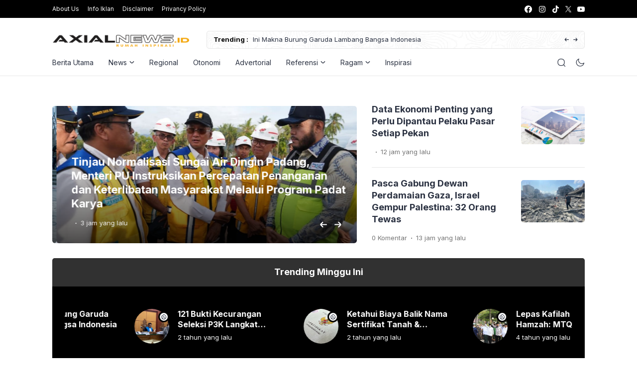

--- FILE ---
content_type: text/html; charset=UTF-8
request_url: https://axialnews.id/
body_size: 26054
content:
<!doctype html>
<html lang="id">
<head>
	<!-- Google tag (gtag.js) -->
<script async src="https://www.googletagmanager.com/gtag/js?id=G-0HH7RTLBRB"></script>
<script>
  window.dataLayer = window.dataLayer || [];
  function gtag(){dataLayer.push(arguments);}
  gtag('js', new Date());

  gtag('config', 'G-0HH7RTLBRB');
</script>
	<meta charset="UTF-8">
    <meta name="viewport" content="width=device-width, initial-scale=1.0" />
    
        <meta name="theme-color" content="#000000" />
	<meta name="msapplication-navbutton-color" content="#000000">
	<meta name="apple-mobile-web-app-capable" content="yes">
	<meta name="apple-mobile-web-app-status-bar-style" content="#000000">

		<!-- connect to domain of font files -->
	<link rel="preconnect" href="https://fonts.gstatic.com" crossorigin>

	<!-- optionally increase loading priority -->
	<link rel="preload" as="style" href="https://fonts.googleapis.com/css2?family=Inter:wght@300;400;500;600;700&display=swap">

	<!-- async CSS -->
	<link rel="stylesheet" media="print" onload="this.onload=null;this.removeAttribute('media');" href="https://fonts.googleapis.com/css2?family=Inter:wght@300;400;500;600;700&display=swap">

	<!-- no-JS fallback -->
	<noscript>
	    <link rel="stylesheet" href="https://fonts.googleapis.com/css2?family=Inter:wght@300;400;500;600;700&display=swap">
	</noscript>

	<style type="text/css">
	
		@media only screen and (min-width: 576px) {
		.eipro-news .hide-p-sidebar .content.c-fullwidth.c-lnews .container, .eipro-news .hide-p-sidebar .content.c-fullwidth.c-lnews .elementor-section.elementor-section-boxed > .elementor-container {
		    max-width: 1100px !important;
		}
	}
	
	.eipro-news .widget-area section.widget_eipro_popular_post_widget, .eipro-business .c-prefooter {
		background-image: url(https://axialnews.id/wp-content/themes/eipro-master/assets/img/bg-footer-2.jpg) !important;
	}

	body .table-of-contents li::before {
		content: url(https://axialnews.id/wp-content/themes/eipro-master/assets/icon/angle-small-right.png) !important;
	}
	body.dark-mode .table-of-contents li::before {
		content: url(https://axialnews.id/wp-content/themes/eipro-master/assets/icon/angle-small-right-white.png) !important;
	}

	@media only screen and (min-width: 1171px) {
		.c-trending-wrap {
			background-image: url(https://axialnews.id/wp-content/themes/eipro-master/assets/img/bg-footer-2.jpg) !important;
		}
	}

	
		
		@media only screen and (max-width: 428px) {

					}

		:root {
		--color-primary: #000000 !important;
		--color-secondary_bg: #000000 !important;
		--color-secondary_text: #ba0c00 !important;
	}
	body .content-single blockquote p a, .wp-calendar-nav-prev a, .wp-calendar-table td a, .custom-widget section.widget ul li a:hover, footer .copyright a, .tab-bar .bar-active a span, body .widget h5 .lbl-popular a, .single-post .content-single p a, .table-of-contents li a:hover, .content-page p a, body.single-post.dark-mode .content-single .table-of-contents li:hover a, body.single-post.dark-mode .content-single .table-of-contents li:hover {
		color: #000000 !important;
	}
	body .content-single blockquote {
		border-color: #000000 !important;
	}
	body.single-post .content-single .comments-area li a.comment-reply-link, body.single-post .content-single .comments-area li a.comment-reply-link:focus {
		background-color: #000000;
	}
	body .show-comments, body form input[type="submit"], .dataTables_wrapper .dataTables_paginate .paginate_button.current, .dataTables_wrapper .dataTables_paginate .paginate_button.current:hover, .popup-mobilemenu-area .m-cta .c-btn, .popup-mobilemenu-area .m-cta .c-btn:hover, .popup-mobilemenu-area .m-cta .c-btn:focus, body form select[name="search_taxonomy"] {
		background-color: #000000 !important;
		border-color: #000000 !important;
	}

		.main-navigation .nav-right .c-btn, .main-navigation .nav-right .c-btn:hover, .main-navigation .nav-right .c-btn:focus {
		background-color: #0288d1 !important;
		color:  !important;
	}
	
	
	body.dark-mode .wp-calendar-table td a {
		background-color: #000000 !important;
	    color: #ffffff !important;
	    border-radius: 100% !important;
	}
	body.dark-mode .table-of-contents .toc-headline::before {
	    content: url(https://axialnews.id/wp-content/themes/eipro-master/assets/icon/list-white-update.svg) !important;
	}
	.table-of-contents .toc-headline::before {
		content: url(https://axialnews.id/wp-content/themes/eipro-master/assets/icon/list.svg) !important;
	}

	@media only screen and (max-width: 428px) {
				.eipro-news .hide-p-sidebar .content.c-fullwidth .c-logo a img, body.eipro-news .c-profile.sidebar .c-logo img, .eipro-business .hide-p-sidebar .content.c-fullwidth .c-logo a img, body.eipro-business .c-profile.sidebar .c-logo img {
			width: calc(350px / 2) !important;
			border-radius: 0;
		}
	}

</style>

	 	
	<meta name='robots' content='index, follow, max-image-preview:large, max-snippet:-1, max-video-preview:-1' />
	<style>img:is([sizes="auto" i], [sizes^="auto," i]) { contain-intrinsic-size: 3000px 1500px }</style>
	
	<!-- This site is optimized with the Yoast SEO plugin v26.8 - https://yoast.com/product/yoast-seo-wordpress/ -->
	<title>AXIALNEWS - Rumah Inspirasi</title>
	<meta name="description" content="Rumah Inspirasi" />
	<link rel="canonical" href="https://axialnews.id/" />
	<link rel="next" href="https://axialnews.id/page/2/" />
	<meta property="og:locale" content="id_ID" />
	<meta property="og:type" content="website" />
	<meta property="og:title" content="AXIALNEWS" />
	<meta property="og:description" content="Rumah Inspirasi" />
	<meta property="og:url" content="https://axialnews.id/kai-daop-1-jakarta-dan-komunitas-sadulur-spoor-ajak-warga-bekasi-berbudaya-disiplin-di-perlintasan-sebidang/" />
	<meta property="og:site_name" content="AXIALNEWS" />
	<meta name="twitter:card" content="summary_large_image" />
	<script type="application/ld+json" class="yoast-schema-graph">{"@context":"https://schema.org","@graph":[{"@type":"CollectionPage","@id":"https://axialnews.id/","url":"https://axialnews.id/","name":"AXIALNEWS - Rumah Inspirasi","isPartOf":{"@id":"https://axialnews.id/#website"},"about":{"@id":"https://axialnews.id/#organization"},"description":"Rumah Inspirasi","breadcrumb":{"@id":"https://axialnews.id/#breadcrumb"},"inLanguage":"id"},{"@type":"BreadcrumbList","@id":"https://axialnews.id/#breadcrumb","itemListElement":[{"@type":"ListItem","position":1,"name":"Beranda"}]},{"@type":"WebSite","@id":"https://axialnews.id/#website","url":"https://axialnews.id/","name":"axialnews","description":"Rumah Inspirasi","publisher":{"@id":"https://axialnews.id/#organization"},"potentialAction":[{"@type":"SearchAction","target":{"@type":"EntryPoint","urlTemplate":"https://axialnews.id/?s={search_term_string}"},"query-input":{"@type":"PropertyValueSpecification","valueRequired":true,"valueName":"search_term_string"}}],"inLanguage":"id"},{"@type":"Organization","@id":"https://axialnews.id/#organization","name":"AXIAL NEWS (Referensi yang Mengedukasi)","url":"https://axialnews.id/","logo":{"@type":"ImageObject","inLanguage":"id","@id":"https://axialnews.id/#/schema/logo/image/","url":"https://axialnews.id/wp-content/uploads/2021/10/cropped-PicsArt_09-21-01.37.06.png","contentUrl":"https://axialnews.id/wp-content/uploads/2021/10/cropped-PicsArt_09-21-01.37.06.png","width":512,"height":512,"caption":"AXIAL NEWS (Referensi yang Mengedukasi)"},"image":{"@id":"https://axialnews.id/#/schema/logo/image/"}}]}</script>
	<!-- / Yoast SEO plugin. -->


<link rel='dns-prefetch' href='//code.jquery.com' />
<link rel='dns-prefetch' href='//cdn.jsdelivr.net' />
<link rel='dns-prefetch' href='//www.googletagmanager.com' />
<link rel="alternate" type="application/rss+xml" title="AXIALNEWS &raquo; Feed" href="https://axialnews.id/feed/" />
<link rel="alternate" type="application/rss+xml" title="AXIALNEWS &raquo; Umpan Komentar" href="https://axialnews.id/comments/feed/" />
<link rel='stylesheet' id='latest-posts-block-fontawesome-front-css' href='https://axialnews.id/wp-content/plugins/latest-posts-block-lite/src/assets/fontawesome/css/all.css?ver=1600288422' media='all' />
<link rel='stylesheet' id='latest-posts-block-frontend-block-style-css-css' href='https://axialnews.id/wp-content/plugins/latest-posts-block-lite/dist/blocks.style.build.css?ver=6.8.3' media='all' />
<link rel='stylesheet' id='magic-content-box-blocks-fontawesome-front-css' href='https://axialnews.id/wp-content/plugins/magic-content-box-lite/src/assets/fontawesome/css/all.css?ver=1600196388' media='all' />
<link rel='stylesheet' id='magic-content-box-frontend-block-style-css-css' href='https://axialnews.id/wp-content/plugins/magic-content-box-lite/dist/blocks.style.build.css?ver=6.8.3' media='all' />
<link rel='stylesheet' id='dashicons-css' href='https://axialnews.id/wp-includes/css/dashicons.min.css?ver=6.8.3' media='all' />
<link rel='stylesheet' id='post-views-counter-frontend-css' href='https://axialnews.id/wp-content/plugins/post-views-counter/css/frontend.css?ver=1.7.3' media='all' />
<link rel='stylesheet' id='wp-block-library-css' href='https://axialnews.id/wp-includes/css/dist/block-library/style.min.css?ver=6.8.3' media='all' />
<style id='classic-theme-styles-inline-css'>
/*! This file is auto-generated */
.wp-block-button__link{color:#fff;background-color:#32373c;border-radius:9999px;box-shadow:none;text-decoration:none;padding:calc(.667em + 2px) calc(1.333em + 2px);font-size:1.125em}.wp-block-file__button{background:#32373c;color:#fff;text-decoration:none}
</style>
<style id='global-styles-inline-css'>
:root{--wp--preset--aspect-ratio--square: 1;--wp--preset--aspect-ratio--4-3: 4/3;--wp--preset--aspect-ratio--3-4: 3/4;--wp--preset--aspect-ratio--3-2: 3/2;--wp--preset--aspect-ratio--2-3: 2/3;--wp--preset--aspect-ratio--16-9: 16/9;--wp--preset--aspect-ratio--9-16: 9/16;--wp--preset--color--black: #000000;--wp--preset--color--cyan-bluish-gray: #abb8c3;--wp--preset--color--white: #ffffff;--wp--preset--color--pale-pink: #f78da7;--wp--preset--color--vivid-red: #cf2e2e;--wp--preset--color--luminous-vivid-orange: #ff6900;--wp--preset--color--luminous-vivid-amber: #fcb900;--wp--preset--color--light-green-cyan: #7bdcb5;--wp--preset--color--vivid-green-cyan: #00d084;--wp--preset--color--pale-cyan-blue: #8ed1fc;--wp--preset--color--vivid-cyan-blue: #0693e3;--wp--preset--color--vivid-purple: #9b51e0;--wp--preset--gradient--vivid-cyan-blue-to-vivid-purple: linear-gradient(135deg,rgba(6,147,227,1) 0%,rgb(155,81,224) 100%);--wp--preset--gradient--light-green-cyan-to-vivid-green-cyan: linear-gradient(135deg,rgb(122,220,180) 0%,rgb(0,208,130) 100%);--wp--preset--gradient--luminous-vivid-amber-to-luminous-vivid-orange: linear-gradient(135deg,rgba(252,185,0,1) 0%,rgba(255,105,0,1) 100%);--wp--preset--gradient--luminous-vivid-orange-to-vivid-red: linear-gradient(135deg,rgba(255,105,0,1) 0%,rgb(207,46,46) 100%);--wp--preset--gradient--very-light-gray-to-cyan-bluish-gray: linear-gradient(135deg,rgb(238,238,238) 0%,rgb(169,184,195) 100%);--wp--preset--gradient--cool-to-warm-spectrum: linear-gradient(135deg,rgb(74,234,220) 0%,rgb(151,120,209) 20%,rgb(207,42,186) 40%,rgb(238,44,130) 60%,rgb(251,105,98) 80%,rgb(254,248,76) 100%);--wp--preset--gradient--blush-light-purple: linear-gradient(135deg,rgb(255,206,236) 0%,rgb(152,150,240) 100%);--wp--preset--gradient--blush-bordeaux: linear-gradient(135deg,rgb(254,205,165) 0%,rgb(254,45,45) 50%,rgb(107,0,62) 100%);--wp--preset--gradient--luminous-dusk: linear-gradient(135deg,rgb(255,203,112) 0%,rgb(199,81,192) 50%,rgb(65,88,208) 100%);--wp--preset--gradient--pale-ocean: linear-gradient(135deg,rgb(255,245,203) 0%,rgb(182,227,212) 50%,rgb(51,167,181) 100%);--wp--preset--gradient--electric-grass: linear-gradient(135deg,rgb(202,248,128) 0%,rgb(113,206,126) 100%);--wp--preset--gradient--midnight: linear-gradient(135deg,rgb(2,3,129) 0%,rgb(40,116,252) 100%);--wp--preset--font-size--small: 13px;--wp--preset--font-size--medium: 20px;--wp--preset--font-size--large: 36px;--wp--preset--font-size--x-large: 42px;--wp--preset--spacing--20: 0.44rem;--wp--preset--spacing--30: 0.67rem;--wp--preset--spacing--40: 1rem;--wp--preset--spacing--50: 1.5rem;--wp--preset--spacing--60: 2.25rem;--wp--preset--spacing--70: 3.38rem;--wp--preset--spacing--80: 5.06rem;--wp--preset--shadow--natural: 6px 6px 9px rgba(0, 0, 0, 0.2);--wp--preset--shadow--deep: 12px 12px 50px rgba(0, 0, 0, 0.4);--wp--preset--shadow--sharp: 6px 6px 0px rgba(0, 0, 0, 0.2);--wp--preset--shadow--outlined: 6px 6px 0px -3px rgba(255, 255, 255, 1), 6px 6px rgba(0, 0, 0, 1);--wp--preset--shadow--crisp: 6px 6px 0px rgba(0, 0, 0, 1);}:where(.is-layout-flex){gap: 0.5em;}:where(.is-layout-grid){gap: 0.5em;}body .is-layout-flex{display: flex;}.is-layout-flex{flex-wrap: wrap;align-items: center;}.is-layout-flex > :is(*, div){margin: 0;}body .is-layout-grid{display: grid;}.is-layout-grid > :is(*, div){margin: 0;}:where(.wp-block-columns.is-layout-flex){gap: 2em;}:where(.wp-block-columns.is-layout-grid){gap: 2em;}:where(.wp-block-post-template.is-layout-flex){gap: 1.25em;}:where(.wp-block-post-template.is-layout-grid){gap: 1.25em;}.has-black-color{color: var(--wp--preset--color--black) !important;}.has-cyan-bluish-gray-color{color: var(--wp--preset--color--cyan-bluish-gray) !important;}.has-white-color{color: var(--wp--preset--color--white) !important;}.has-pale-pink-color{color: var(--wp--preset--color--pale-pink) !important;}.has-vivid-red-color{color: var(--wp--preset--color--vivid-red) !important;}.has-luminous-vivid-orange-color{color: var(--wp--preset--color--luminous-vivid-orange) !important;}.has-luminous-vivid-amber-color{color: var(--wp--preset--color--luminous-vivid-amber) !important;}.has-light-green-cyan-color{color: var(--wp--preset--color--light-green-cyan) !important;}.has-vivid-green-cyan-color{color: var(--wp--preset--color--vivid-green-cyan) !important;}.has-pale-cyan-blue-color{color: var(--wp--preset--color--pale-cyan-blue) !important;}.has-vivid-cyan-blue-color{color: var(--wp--preset--color--vivid-cyan-blue) !important;}.has-vivid-purple-color{color: var(--wp--preset--color--vivid-purple) !important;}.has-black-background-color{background-color: var(--wp--preset--color--black) !important;}.has-cyan-bluish-gray-background-color{background-color: var(--wp--preset--color--cyan-bluish-gray) !important;}.has-white-background-color{background-color: var(--wp--preset--color--white) !important;}.has-pale-pink-background-color{background-color: var(--wp--preset--color--pale-pink) !important;}.has-vivid-red-background-color{background-color: var(--wp--preset--color--vivid-red) !important;}.has-luminous-vivid-orange-background-color{background-color: var(--wp--preset--color--luminous-vivid-orange) !important;}.has-luminous-vivid-amber-background-color{background-color: var(--wp--preset--color--luminous-vivid-amber) !important;}.has-light-green-cyan-background-color{background-color: var(--wp--preset--color--light-green-cyan) !important;}.has-vivid-green-cyan-background-color{background-color: var(--wp--preset--color--vivid-green-cyan) !important;}.has-pale-cyan-blue-background-color{background-color: var(--wp--preset--color--pale-cyan-blue) !important;}.has-vivid-cyan-blue-background-color{background-color: var(--wp--preset--color--vivid-cyan-blue) !important;}.has-vivid-purple-background-color{background-color: var(--wp--preset--color--vivid-purple) !important;}.has-black-border-color{border-color: var(--wp--preset--color--black) !important;}.has-cyan-bluish-gray-border-color{border-color: var(--wp--preset--color--cyan-bluish-gray) !important;}.has-white-border-color{border-color: var(--wp--preset--color--white) !important;}.has-pale-pink-border-color{border-color: var(--wp--preset--color--pale-pink) !important;}.has-vivid-red-border-color{border-color: var(--wp--preset--color--vivid-red) !important;}.has-luminous-vivid-orange-border-color{border-color: var(--wp--preset--color--luminous-vivid-orange) !important;}.has-luminous-vivid-amber-border-color{border-color: var(--wp--preset--color--luminous-vivid-amber) !important;}.has-light-green-cyan-border-color{border-color: var(--wp--preset--color--light-green-cyan) !important;}.has-vivid-green-cyan-border-color{border-color: var(--wp--preset--color--vivid-green-cyan) !important;}.has-pale-cyan-blue-border-color{border-color: var(--wp--preset--color--pale-cyan-blue) !important;}.has-vivid-cyan-blue-border-color{border-color: var(--wp--preset--color--vivid-cyan-blue) !important;}.has-vivid-purple-border-color{border-color: var(--wp--preset--color--vivid-purple) !important;}.has-vivid-cyan-blue-to-vivid-purple-gradient-background{background: var(--wp--preset--gradient--vivid-cyan-blue-to-vivid-purple) !important;}.has-light-green-cyan-to-vivid-green-cyan-gradient-background{background: var(--wp--preset--gradient--light-green-cyan-to-vivid-green-cyan) !important;}.has-luminous-vivid-amber-to-luminous-vivid-orange-gradient-background{background: var(--wp--preset--gradient--luminous-vivid-amber-to-luminous-vivid-orange) !important;}.has-luminous-vivid-orange-to-vivid-red-gradient-background{background: var(--wp--preset--gradient--luminous-vivid-orange-to-vivid-red) !important;}.has-very-light-gray-to-cyan-bluish-gray-gradient-background{background: var(--wp--preset--gradient--very-light-gray-to-cyan-bluish-gray) !important;}.has-cool-to-warm-spectrum-gradient-background{background: var(--wp--preset--gradient--cool-to-warm-spectrum) !important;}.has-blush-light-purple-gradient-background{background: var(--wp--preset--gradient--blush-light-purple) !important;}.has-blush-bordeaux-gradient-background{background: var(--wp--preset--gradient--blush-bordeaux) !important;}.has-luminous-dusk-gradient-background{background: var(--wp--preset--gradient--luminous-dusk) !important;}.has-pale-ocean-gradient-background{background: var(--wp--preset--gradient--pale-ocean) !important;}.has-electric-grass-gradient-background{background: var(--wp--preset--gradient--electric-grass) !important;}.has-midnight-gradient-background{background: var(--wp--preset--gradient--midnight) !important;}.has-small-font-size{font-size: var(--wp--preset--font-size--small) !important;}.has-medium-font-size{font-size: var(--wp--preset--font-size--medium) !important;}.has-large-font-size{font-size: var(--wp--preset--font-size--large) !important;}.has-x-large-font-size{font-size: var(--wp--preset--font-size--x-large) !important;}
:where(.wp-block-post-template.is-layout-flex){gap: 1.25em;}:where(.wp-block-post-template.is-layout-grid){gap: 1.25em;}
:where(.wp-block-columns.is-layout-flex){gap: 2em;}:where(.wp-block-columns.is-layout-grid){gap: 2em;}
:root :where(.wp-block-pullquote){font-size: 1.5em;line-height: 1.6;}
</style>
<link rel='stylesheet' id='contact-form-7-css' href='https://axialnews.id/wp-content/plugins/contact-form-7/includes/css/styles.css?ver=6.1.4' media='all' />
<link rel='stylesheet' id='style-css' href='https://axialnews.id/wp-content/plugins/most-popular-post/style/style.css?ver=6.8.3' media='all' />
<link rel='stylesheet' id='eipro-master-style-css' href='https://axialnews.id/wp-content/themes/eipro-master/style.css?ver=1.2.5' media='all' />
<link rel='stylesheet' id='eipro-master-main-style-css' href='https://axialnews.id/wp-content/themes/eipro-master/assets/css/style.min.css?ver=1769957512' media='all' />
<link rel='stylesheet' id='eipro-news-main-style-css' href='https://axialnews.id/wp-content/themes/eipro-master/assets/css/eipro-news-style.min.css?ver=1769957512' media='all' />
<link rel='stylesheet' id='slick_style-css' href='//cdn.jsdelivr.net/npm/slick-carousel@1.8.1/slick/slick.css?ver=1.8.1' media='all' />
<script src="https://axialnews.id/wp-includes/js/jquery/jquery.min.js?ver=3.7.1" id="jquery-core-js"></script>
<script src="https://axialnews.id/wp-includes/js/jquery/jquery-migrate.min.js?ver=3.4.1" id="jquery-migrate-js"></script>
<script src="https://axialnews.id/wp-content/plugins/sticky-menu-or-anything-on-scroll/assets/js/jq-sticky-anything.min.js?ver=2.1.1" id="stickyAnythingLib-js"></script>
<link rel="https://api.w.org/" href="https://axialnews.id/wp-json/" /><link rel="EditURI" type="application/rsd+xml" title="RSD" href="https://axialnews.id/xmlrpc.php?rsd" />
<meta name="generator" content="WordPress 6.8.3" />
<meta name="generator" content="Site Kit by Google 1.171.0" />			<script type="text/javascript">
			function addCopy() {
			var body_element = document.getElementsByTagName('body')[0];
			var selectedtext = window.getSelection();
			var articlelink = "<br></br>  Copyright (C) https://axialnews.id. Read more at...  <a href='" + document.location.href + "'>" + document.location.href + "</a>"  + " .";
			var copiedtext = selectedtext + articlelink;
			var newdiv = document.createElement('div');
			newdiv.style.position = 'absolute';
			newdiv.style.left = '-99999px';
			body_element.appendChild(newdiv);
			newdiv.innerHTML = copiedtext;
			selectedtext.selectAllChildren(newdiv);
			window.setTimeout(function() {
			body_element.removeChild(newdiv);
			},0);
			}
			document.oncopy = addCopy;
			</script>
			<script async src="https://pagead2.googlesyndication.com/pagead/js/adsbygoogle.js?client=ca-pub-5135935415749982"
     crossorigin="anonymous"></script>

<script async custom-element="amp-ad" src="https://cdn.ampproject.org/v0/amp-ad-0.1.js"></script><!-- Analytics by WP Statistics - https://wp-statistics.com -->
      <meta name="onesignal" content="wordpress-plugin"/>
            <script>

      window.OneSignalDeferred = window.OneSignalDeferred || [];

      OneSignalDeferred.push(function(OneSignal) {
        var oneSignal_options = {};
        window._oneSignalInitOptions = oneSignal_options;

        oneSignal_options['serviceWorkerParam'] = { scope: '/wp-content/plugins/onesignal-free-web-push-notifications/sdk_files/push/onesignal/' };
oneSignal_options['serviceWorkerPath'] = 'OneSignalSDKWorker.js';

        OneSignal.Notifications.setDefaultUrl("https://axialnews.id");

        oneSignal_options['wordpress'] = true;
oneSignal_options['appId'] = '810a03a0-f5c6-4439-9c55-fe6821155745';
oneSignal_options['allowLocalhostAsSecureOrigin'] = true;
oneSignal_options['welcomeNotification'] = { };
oneSignal_options['welcomeNotification']['title'] = "";
oneSignal_options['welcomeNotification']['message'] = "";
oneSignal_options['path'] = "https://axialnews.id/wp-content/plugins/onesignal-free-web-push-notifications/sdk_files/";
oneSignal_options['safari_web_id'] = "web.onesignal.auto.12e0c5f3-6b76-47bb-8015-fa3026009bd5";
oneSignal_options['promptOptions'] = { };
oneSignal_options['promptOptions']['actionMessage'] = "Nyalakan notifikasi untuk mendapatkan update berita terkini dari axialnews";
oneSignal_options['promptOptions']['acceptButtonText'] = "YA";
oneSignal_options['promptOptions']['cancelButtonText'] = "TIDAK";
              OneSignal.init(window._oneSignalInitOptions);
              OneSignal.Slidedown.promptPush()      });

      function documentInitOneSignal() {
        var oneSignal_elements = document.getElementsByClassName("OneSignal-prompt");

        var oneSignalLinkClickHandler = function(event) { OneSignal.Notifications.requestPermission(); event.preventDefault(); };        for(var i = 0; i < oneSignal_elements.length; i++)
          oneSignal_elements[i].addEventListener('click', oneSignalLinkClickHandler, false);
      }

      if (document.readyState === 'complete') {
           documentInitOneSignal();
      }
      else {
           window.addEventListener("load", function(event){
               documentInitOneSignal();
          });
      }
    </script>
<link rel="icon" href="https://axialnews.id/wp-content/uploads/2024/06/cropped-logo-axial-news-and-tagline-1-32x32.png" sizes="32x32" />
<link rel="icon" href="https://axialnews.id/wp-content/uploads/2024/06/cropped-logo-axial-news-and-tagline-1-192x192.png" sizes="192x192" />
<link rel="apple-touch-icon" href="https://axialnews.id/wp-content/uploads/2024/06/cropped-logo-axial-news-and-tagline-1-180x180.png" />
<meta name="msapplication-TileImage" content="https://axialnews.id/wp-content/uploads/2024/06/cropped-logo-axial-news-and-tagline-1-270x270.png" />
</head>

<body class="home blog wp-custom-logo wp-theme-eipro-master eipro-news">

	
<div class="wrapper hide-p-sidebar">

	<div class="c-profile sidebar">
		<div class="container">
			<span class="c-close">
		       <span><?xml version="1.0" encoding="UTF-8"?>
<!-- Generator: Adobe Illustrator 25.0.0, SVG Export Plug-In . SVG Version: 6.00 Build 0)  -->
<svg xmlns="http://www.w3.org/2000/svg" xmlns:xlink="http://www.w3.org/1999/xlink" version="1.1" id="Capa_1" x="0px" y="0px" viewBox="0 0 512.021 512.021" style="enable-background:new 0 0 512.021 512.021;" xml:space="preserve" width="512" height="512">
<g>
	<path d="M301.258,256.01L502.645,54.645c12.501-12.501,12.501-32.769,0-45.269c-12.501-12.501-32.769-12.501-45.269,0l0,0   L256.01,210.762L54.645,9.376c-12.501-12.501-32.769-12.501-45.269,0s-12.501,32.769,0,45.269L210.762,256.01L9.376,457.376   c-12.501,12.501-12.501,32.769,0,45.269s32.769,12.501,45.269,0L256.01,301.258l201.365,201.387   c12.501,12.501,32.769,12.501,45.269,0c12.501-12.501,12.501-32.769,0-45.269L301.258,256.01z"/>
</g>















</svg>
</span>
		    </span>
		</div>

								<div class="c-logo">
					<a href="https://axialnews.id/" class="logo-black"><img src="https://axialnews.id/wp-content/uploads/2025/04/Picsart_25-04-18_21-30-33-733-scaled.png" alt="AXIALNEWS" style="width: calc(550px / 2);height: auto;border-radius: 0;"></a><a href="https://axialnews.id/" class="logo-white"><img src="https://axialnews.id/wp-content/uploads/2025/04/Picsart_25-04-18_21-28-37-448-scaled.png" alt="AXIALNEWS" style="width: calc(550px / 2);height: auto;border-radius: 0;"></a>				</div>
								<div class="container">
            	<ul id="menu-main-menu-items" class=""><li id="menu-item-1027" class="menu-item menu-item-type-taxonomy menu-item-object-category menu-item-1027"><a href="https://axialnews.id/category/berita-utama/">Berita Utama</a></li>
<li id="menu-item-997" class="menu-item menu-item-type-custom menu-item-object-custom has-dropdown menu-item-997"><a href="#">News</a>
<ul class="dropdown">
	<li id="menu-item-998" class="menu-item menu-item-type-taxonomy menu-item-object-category menu-item-998"><a href="https://axialnews.id/category/kilas-info/">Kilas Info</a></li>
	<li id="menu-item-1006" class="menu-item menu-item-type-taxonomy menu-item-object-category menu-item-1006"><a href="https://axialnews.id/category/nasional/">Nasional</a></li>
	<li id="menu-item-1005" class="menu-item menu-item-type-taxonomy menu-item-object-category menu-item-1005"><a href="https://axialnews.id/category/internasional/">Internasional</a></li>
	<li id="menu-item-1533" class="menu-item menu-item-type-taxonomy menu-item-object-category menu-item-1533"><a href="https://axialnews.id/category/politik/">Politik</a></li>
	<li id="menu-item-1459" class="menu-item menu-item-type-taxonomy menu-item-object-category menu-item-1459"><a href="https://axialnews.id/category/pemilu/">Pemilu</a></li>
	<li id="menu-item-1007" class="menu-item menu-item-type-taxonomy menu-item-object-category menu-item-1007"><a href="https://axialnews.id/category/peristiwa/">Peristiwa</a></li>
	<li id="menu-item-1457" class="menu-item menu-item-type-taxonomy menu-item-object-category menu-item-1457"><a href="https://axialnews.id/category/hukum-kriminal/">Hukum &amp; Kriminal</a></li>
	<li id="menu-item-1004" class="menu-item menu-item-type-taxonomy menu-item-object-category menu-item-1004"><a href="https://axialnews.id/category/covid-19/">Covid-19</a></li>
</ul>
</li>
<li id="menu-item-1010" class="menu-item menu-item-type-taxonomy menu-item-object-category menu-item-1010"><a href="https://axialnews.id/category/regional/">Regional</a></li>
<li id="menu-item-1009" class="menu-item menu-item-type-taxonomy menu-item-object-category menu-item-1009"><a href="https://axialnews.id/category/otonomi/">Otonomi</a></li>
<li id="menu-item-1640" class="menu-item menu-item-type-taxonomy menu-item-object-category menu-item-1640"><a href="https://axialnews.id/category/advertorial/">Advertorial</a></li>
<li id="menu-item-1011" class="menu-item menu-item-type-custom menu-item-object-custom has-dropdown menu-item-1011"><a href="#">Referensi</a>
<ul class="dropdown">
	<li id="menu-item-1020" class="menu-item menu-item-type-taxonomy menu-item-object-category menu-item-1020"><a href="https://axialnews.id/category/wisata/">Wisata</a></li>
	<li id="menu-item-1014" class="menu-item menu-item-type-taxonomy menu-item-object-category menu-item-1014"><a href="https://axialnews.id/category/kuliner/">Kuliner</a></li>
	<li id="menu-item-1013" class="menu-item menu-item-type-taxonomy menu-item-object-category menu-item-1013"><a href="https://axialnews.id/category/history/">History</a></li>
	<li id="menu-item-1012" class="menu-item menu-item-type-taxonomy menu-item-object-category menu-item-1012"><a href="https://axialnews.id/category/edukasi/">Edukasi</a></li>
	<li id="menu-item-1017" class="menu-item menu-item-type-taxonomy menu-item-object-category menu-item-1017"><a href="https://axialnews.id/category/pendidikan/">Pendidikan</a></li>
</ul>
</li>
<li id="menu-item-1021" class="menu-item menu-item-type-custom menu-item-object-custom has-dropdown menu-item-1021"><a href="#">Ragam</a>
<ul class="dropdown">
	<li id="menu-item-1022" class="menu-item menu-item-type-taxonomy menu-item-object-category menu-item-1022"><a href="https://axialnews.id/category/kesehatan/">Kesehatan</a></li>
	<li id="menu-item-1025" class="menu-item menu-item-type-taxonomy menu-item-object-category menu-item-1025"><a href="https://axialnews.id/category/sports/">Sports</a></li>
	<li id="menu-item-1023" class="menu-item menu-item-type-taxonomy menu-item-object-category menu-item-1023"><a href="https://axialnews.id/category/opini/">Opini</a></li>
</ul>
</li>
<li id="menu-item-1028" class="menu-item menu-item-type-taxonomy menu-item-object-category menu-item-1028"><a href="https://axialnews.id/category/inspirasi/">Inspirasi</a></li>
<li id="menu-item-1008" class="menu-item menu-item-type-taxonomy menu-item-object-category menu-item-1008"><a href="https://axialnews.id/category/ekonomi-bisnis/">Ekonomi &amp; Bisnis</a></li>
</ul>	            </div>
					</div>
	<div class="sidebar-overlay"></div>

	<div class="content c-fullwidth c-lnews">

				<nav id="site-navigation" class="main-navigation ltrending">
			
<div class="top-bar">
	<div class="container">
		<div class="c-col">
            <div class="menu-toggle">
                <div class="bar1"></div>
                <div class="bar2"></div>
                <div class="bar3"></div>
            </div>
			<div class="c-menu">
                <ul id="menu-top-bar-menu" class=""><li id="menu-item-20376" class="menu-item menu-item-type-post_type menu-item-object-page menu-item-20376"><a href="https://axialnews.id/about-us/">About Us</a></li>
<li id="menu-item-20496" class="menu-item menu-item-type-post_type menu-item-object-page menu-item-20496"><a href="https://axialnews.id/info-iklan/">Info Iklan</a></li>
<li id="menu-item-20377" class="menu-item menu-item-type-post_type menu-item-object-page menu-item-20377"><a href="https://axialnews.id/discalimer/">Disclaimer</a></li>
<li id="menu-item-20378" class="menu-item menu-item-type-post_type menu-item-object-page menu-item-20378"><a href="https://axialnews.id/privacy-policy/">Privancy Policy</a></li>
</ul>            </div>
		</div>
		<div class="c-col">
			
<div class="social-media outline">
    <a class="fb" rel="nofollow noopener" target="_blank" href="https://www.facebook.com/axialnews.id?mibextid=ZbWKwL" aria-label="link">
    <?xml version="1.0" encoding="UTF-8"?>
<!-- Generator: Adobe Illustrator 26.0.1, SVG Export Plug-In . SVG Version: 6.00 Build 0)  -->
<svg xmlns="http://www.w3.org/2000/svg" xmlns:xlink="http://www.w3.org/1999/xlink" version="1.1" id="Capa_1" x="0px" y="0px" viewBox="0 0 24 24" style="enable-background:new 0 0 24 24;" xml:space="preserve" width="512" height="512">
<g>
	<path d="M24,12.073c0,5.989-4.394,10.954-10.13,11.855v-8.363h2.789l0.531-3.46H13.87V9.86c0-0.947,0.464-1.869,1.95-1.869h1.509   V5.045c0,0-1.37-0.234-2.679-0.234c-2.734,0-4.52,1.657-4.52,4.656v2.637H7.091v3.46h3.039v8.363C4.395,23.025,0,18.061,0,12.073   c0-6.627,5.373-12,12-12S24,5.445,24,12.073z"/>
</g>















</svg>
  </a>
  
    <a class="ig" rel="nofollow noopener" target="_blank" href="https://www.instagram.com/axialnews.id?igsh=MXNtMzBvejNnOGk4dg==" aria-label="link">
    <?xml version="1.0" encoding="UTF-8"?>
<!-- Generator: Adobe Illustrator 26.0.1, SVG Export Plug-In . SVG Version: 6.00 Build 0)  -->
<svg xmlns="http://www.w3.org/2000/svg" xmlns:xlink="http://www.w3.org/1999/xlink" version="1.1" id="Capa_1" x="0px" y="0px" viewBox="0 0 24 24" style="enable-background:new 0 0 24 24;" xml:space="preserve" width="512" height="512">
<g>
	<path d="M12,2.162c3.204,0,3.584,0.012,4.849,0.07c1.308,0.06,2.655,0.358,3.608,1.311c0.962,0.962,1.251,2.296,1.311,3.608   c0.058,1.265,0.07,1.645,0.07,4.849c0,3.204-0.012,3.584-0.07,4.849c-0.059,1.301-0.364,2.661-1.311,3.608   c-0.962,0.962-2.295,1.251-3.608,1.311c-1.265,0.058-1.645,0.07-4.849,0.07s-3.584-0.012-4.849-0.07   c-1.291-0.059-2.669-0.371-3.608-1.311c-0.957-0.957-1.251-2.304-1.311-3.608c-0.058-1.265-0.07-1.645-0.07-4.849   c0-3.204,0.012-3.584,0.07-4.849c0.059-1.296,0.367-2.664,1.311-3.608c0.96-0.96,2.299-1.251,3.608-1.311   C8.416,2.174,8.796,2.162,12,2.162 M12,0C8.741,0,8.332,0.014,7.052,0.072C5.197,0.157,3.355,0.673,2.014,2.014   C0.668,3.36,0.157,5.198,0.072,7.052C0.014,8.332,0,8.741,0,12c0,3.259,0.014,3.668,0.072,4.948c0.085,1.853,0.603,3.7,1.942,5.038   c1.345,1.345,3.186,1.857,5.038,1.942C8.332,23.986,8.741,24,12,24c3.259,0,3.668-0.014,4.948-0.072   c1.854-0.085,3.698-0.602,5.038-1.942c1.347-1.347,1.857-3.184,1.942-5.038C23.986,15.668,24,15.259,24,12   c0-3.259-0.014-3.668-0.072-4.948c-0.085-1.855-0.602-3.698-1.942-5.038c-1.343-1.343-3.189-1.858-5.038-1.942   C15.668,0.014,15.259,0,12,0z"/>
	<path d="M12,5.838c-3.403,0-6.162,2.759-6.162,6.162c0,3.403,2.759,6.162,6.162,6.162s6.162-2.759,6.162-6.162   C18.162,8.597,15.403,5.838,12,5.838z M12,16c-2.209,0-4-1.791-4-4s1.791-4,4-4s4,1.791,4,4S14.209,16,12,16z"/>
	<circle cx="18.406" cy="5.594" r="1.44"/>
</g>















</svg>
  </a>
  
    <a class="ti" rel="nofollow noopener" target="_blank" href="https://www.tiktok.com/@axialnews.id?_t=8nhRu8Fx11j&_r=1" aria-label="link">
    <?xml version="1.0" encoding="UTF-8"?>
<!-- Generator: Adobe Illustrator 26.0.1, SVG Export Plug-In . SVG Version: 6.00 Build 0)  -->
<svg xmlns="http://www.w3.org/2000/svg" xmlns:xlink="http://www.w3.org/1999/xlink" version="1.1" id="Capa_1" x="0px" y="0px" viewBox="0 0 24 24" style="enable-background:new 0 0 24 24;" xml:space="preserve" width="512" height="512">
<path d="M22.465,9.866c-2.139,0-4.122-0.684-5.74-1.846v8.385c0,4.188-3.407,7.594-7.594,7.594c-1.618,0-3.119-0.51-4.352-1.376  c-1.958-1.375-3.242-3.649-3.242-6.218c0-4.188,3.407-7.595,7.595-7.595c0.348,0,0.688,0.029,1.023,0.074v0.977v3.235  c-0.324-0.101-0.666-0.16-1.023-0.16c-1.912,0-3.468,1.556-3.468,3.469c0,1.332,0.756,2.489,1.86,3.07  c0.481,0.253,1.028,0.398,1.609,0.398c1.868,0,3.392-1.486,3.462-3.338L12.598,0h4.126c0,0.358,0.035,0.707,0.097,1.047  c0.291,1.572,1.224,2.921,2.517,3.764c0.9,0.587,1.974,0.93,3.126,0.93V9.866z"/>















</svg>
  </a>
  
  
  
  
  
  
  
    <a class="tw" rel="nofollow noopener" target="_blank" href="https://x.com/axialnewsid?t=GqhhkqILBSFLxFZL8GOQgQ&s=09" aria-label="link">
    <?xml version="1.0" encoding="UTF-8"?>
<!-- Generator: Adobe Illustrator 26.0.1, SVG Export Plug-In . SVG Version: 6.00 Build 0)  -->
<svg xmlns="http://www.w3.org/2000/svg" xmlns:xlink="http://www.w3.org/1999/xlink" version="1.1" id="Capa_1" x="0px" y="0px" viewBox="0 0 24 24" style="enable-background:new 0 0 24 24;" xml:space="preserve" width="512" height="512">
<path id="Logo_00000038394049246713568260000012923108920998390947_" d="M21.543,7.104c0.014,0.211,0.014,0.423,0.014,0.636  c0,6.507-4.954,14.01-14.01,14.01v-0.004C4.872,21.75,2.252,20.984,0,19.539c0.389,0.047,0.78,0.07,1.172,0.071  c2.218,0.002,4.372-0.742,6.115-2.112c-2.107-0.04-3.955-1.414-4.6-3.42c0.738,0.142,1.498,0.113,2.223-0.084  c-2.298-0.464-3.95-2.483-3.95-4.827c0-0.021,0-0.042,0-0.062c0.685,0.382,1.451,0.593,2.235,0.616  C1.031,8.276,0.363,5.398,1.67,3.148c2.5,3.076,6.189,4.946,10.148,5.145c-0.397-1.71,0.146-3.502,1.424-4.705  c1.983-1.865,5.102-1.769,6.967,0.214c1.103-0.217,2.16-0.622,3.127-1.195c-0.368,1.14-1.137,2.108-2.165,2.724  C22.148,5.214,23.101,4.953,24,4.555C23.339,5.544,22.507,6.407,21.543,7.104z"/>















</svg>
  </a>
  
    <a class="yt" rel="nofollow noopener" target="_blank" href="https://youtube.com/@axialnewsid2904?feature=shared" aria-label="link">
    <?xml version="1.0" encoding="UTF-8"?>
<!-- Generator: Adobe Illustrator 26.0.1, SVG Export Plug-In . SVG Version: 6.00 Build 0)  -->
<svg xmlns="http://www.w3.org/2000/svg" xmlns:xlink="http://www.w3.org/1999/xlink" version="1.1" id="Capa_1" x="0px" y="0px" viewBox="0 0 24 24" style="enable-background:new 0 0 24 24;" xml:space="preserve" width="512" height="512">
<g id="XMLID_184_">
	<path d="M23.498,6.186c-0.276-1.039-1.089-1.858-2.122-2.136C19.505,3.546,12,3.546,12,3.546s-7.505,0-9.377,0.504   C1.591,4.328,0.778,5.146,0.502,6.186C0,8.07,0,12,0,12s0,3.93,0.502,5.814c0.276,1.039,1.089,1.858,2.122,2.136   C4.495,20.454,12,20.454,12,20.454s7.505,0,9.377-0.504c1.032-0.278,1.845-1.096,2.122-2.136C24,15.93,24,12,24,12   S24,8.07,23.498,6.186z M9.546,15.569V8.431L15.818,12L9.546,15.569z"/>
</g>















</svg>
  </a>
  
  </div>

		</div>
	</div>
</div>

			<div class="container">
									<div class="c-logo">
						<a href="https://axialnews.id/" class="logo-black"><img src="https://axialnews.id/wp-content/uploads/2025/04/Picsart_25-04-18_21-30-33-733-scaled.png" alt="AXIALNEWS" style="width: calc(550px / 2);height: auto;border-radius: 0;"></a><a href="https://axialnews.id/" class="logo-white"><img src="https://axialnews.id/wp-content/uploads/2025/04/Picsart_25-04-18_21-28-37-448-scaled.png" alt="AXIALNEWS" style="width: calc(550px / 2);height: auto;border-radius: 0;"></a>					</div>
				
				<div class="c-trending-wrap">
    <div class="c-trending-title">Trending :</div>
    <div class="c-trending-display-area">

                        <a href="https://axialnews.id/ini-makna-burung-garuda-lambang-bangsa-indonesia/" class="c-text-slide">Ini Makna Burung Garuda Lambang Bangsa Indonesia</a>
                            <a href="https://axialnews.id/121-bukti-kecurangan-seleksi-p3k-langkat-diajukan-ke-ptun-medan-berikut-tuntutannya/" class="c-text-slide">121 Bukti Kecurangan Seleksi P3K Langkat Diajukan ke PTUN Medan, Berikut Tuntutannya</a>
                            <a href="https://axialnews.id/ketahui-biaya-balik-nama-sertifikat-tanah-menghitung-rumusnya/" class="c-text-slide">Ketahui Biaya Balik Nama Sertifikat Tanah &amp; Menghitung Rumusnya</a>
                            <a href="https://axialnews.id/lepas-kafilah-binjai-amir-hamzah-mtq-bukan-sekedar-lomba-baca/" class="c-text-slide">Lepas Kafilah Binjai, Amir Hamzah: MTQ Bukan Sekedar Lomba Baca</a>
                            <a href="https://axialnews.id/gerakan-intervensi-stunting-ketua-pkk-binjai-pencegahan-sejak-dini/" class="c-text-slide">Gerakan Intervensi Stunting, Ketua PKK Binjai: Pencegahan Sejak Dini</a>
                </div>
</div>
				<div class="nav-collapse">
											<div class="c-logo">
														<a href="https://axialnews.id/" class="logo-black"><img src="https://axialnews.id/wp-content/uploads/2025/04/Picsart_25-04-18_21-30-33-733-scaled.png" alt="AXIALNEWS" style="width: calc(550px / 2);height: auto;border-radius: 0;"></a><a href="https://axialnews.id/" class="logo-white"><img src="https://axialnews.id/wp-content/uploads/2025/04/Picsart_25-04-18_21-28-37-448-scaled.png" alt="AXIALNEWS" style="width: calc(550px / 2);height: auto;border-radius: 0;"></a>						</div>
										
					<div class="nav-right">
	                	<span class="search pointer">
	                		<svg width="17" height="18" viewBox="0 0 17 18" fill="none" xmlns="http://www.w3.org/2000/svg">
<path d="M1.15533 10.2776L1.75692 10.1484L1.15533 10.2776ZM1.24024 5.80141L1.83651 5.95326L1.24024 5.80141ZM13.9324 6.04218L14.534 5.91305L13.9324 6.04218ZM13.8475 10.5183L14.4437 10.6701L13.8475 10.5183ZM9.66156 14.5484L9.53243 13.9468L9.66156 14.5484ZM5.18543 14.4635L5.03358 15.0597L5.18543 14.4635ZM5.42619 1.77132L5.29706 1.16972L5.42619 1.77132ZM9.90228 1.85622L10.0542 1.25996L9.90228 1.85622ZM15.1052 16.9008C15.3409 17.1456 15.7304 17.153 15.9752 16.9173C16.2201 16.6816 16.2274 16.2921 15.9918 16.0473L15.1052 16.9008ZM1.75692 10.1484C1.45947 8.76258 1.4867 7.32681 1.83651 5.95326L0.643974 5.64956C0.247314 7.2071 0.216428 8.83528 0.55373 10.4067L1.75692 10.1484ZM13.3308 6.17129C13.6283 7.5571 13.601 8.99293 13.2512 10.3665L14.4437 10.6701C14.8404 9.11265 14.8713 7.48449 14.534 5.91305L13.3308 6.17129ZM9.53243 13.9468C8.14667 14.2443 6.71082 14.217 5.33728 13.8672L5.03358 15.0597C6.59111 15.4564 8.21929 15.4873 9.7907 15.15L9.53243 13.9468ZM5.55532 2.37291C6.94112 2.07546 8.37695 2.1027 9.75049 2.45249L10.0542 1.25996C8.49666 0.863309 6.8685 0.832424 5.29706 1.16972L5.55532 2.37291ZM5.33728 13.8672C3.53446 13.4081 2.14735 11.9673 1.75692 10.1484L0.55373 10.4067C1.04225 12.6826 2.77784 14.4853 5.03358 15.0597L5.33728 13.8672ZM9.7907 15.15C12.0666 14.6615 13.8693 12.9259 14.4437 10.6701L13.2512 10.3665C12.7921 12.1693 11.3514 13.5564 9.53243 13.9468L9.7907 15.15ZM9.75049 2.45249C11.5533 2.91161 12.9404 4.35237 13.3308 6.17129L14.534 5.91305C14.0455 3.63715 12.3099 1.83443 10.0542 1.25996L9.75049 2.45249ZM5.29706 1.16972C3.02116 1.65823 1.21844 3.39383 0.643974 5.64956L1.83651 5.95326C2.29562 4.15045 3.73639 2.76333 5.55532 2.37291L5.29706 1.16972ZM12.1562 13.8377L15.1052 16.9008L15.9918 16.0473L13.0427 12.9841L12.1562 13.8377Z" fill="#2A3141"/>
</svg>
	                	</span>

	                		                	<span class="c-dark-mode pointer">
	                		<svg width="23" height="23" viewBox="0 0 23 23" fill="none" xmlns="http://www.w3.org/2000/svg">
<path d="M16.7876 11.3698C16.758 14.2644 14.3875 16.5868 11.4929 16.5572C8.59825 16.5276 6.27569 14.157 6.30539 11.2624C6.335 8.36784 8.70559 6.04528 11.6002 6.07498C14.4948 6.10458 16.8172 8.47516 16.7876 11.3698Z" stroke="#2A3141" stroke-width="1.17"/>
<path d="M18.2305 4.76778L18.3543 4.64647M4.739 17.9858L4.86279 17.8645M11.6425 1.95954L11.6432 1.88203M11.45 20.7501L11.4508 20.6727M2.19006 11.2202L2.11255 11.2194M20.9807 11.4127L20.9032 11.4119M4.99826 4.63226L4.87696 4.50847M18.2162 18.1237L18.0949 18" stroke="#2A3141" stroke-width="1.87" stroke-linecap="round" stroke-linejoin="round"/>
</svg>
	          				<svg width="18" height="17" viewBox="0 0 18 17" fill="none" xmlns="http://www.w3.org/2000/svg">
<path d="M1.28 10.075C2.13549 14.13 6.21175 16.7034 10.3847 15.823C13.5972 15.1452 15.9303 12.6182 16.4439 9.64084C15.6616 10.2186 14.7415 10.6434 13.7218 10.8585C10.0125 11.6411 6.38918 9.35358 5.6287 5.74921C5.31068 4.24182 5.54383 2.74279 6.194 1.45161C2.657 2.74241 0.501791 6.38637 1.28 10.075Z" stroke="#2A3141" stroke-width="1.17" stroke-linecap="round" stroke-linejoin="round"/>
</svg>
	                	</span>
	                	
	                		                </div>
					<div class="nav-left">
		                <div class="navwrap">
			                <ul id="menu-main-menu-items-1" class="nav"><li class="menu-item menu-item-type-taxonomy menu-item-object-category menu-item-1027"><a href="https://axialnews.id/category/berita-utama/">Berita Utama</a></li>
<li class="menu-item menu-item-type-custom menu-item-object-custom has-dropdown menu-item-997"><a href="#">News</a>
<ul class="dropdown">
	<li class="menu-item menu-item-type-taxonomy menu-item-object-category menu-item-998"><a href="https://axialnews.id/category/kilas-info/">Kilas Info</a></li>
	<li class="menu-item menu-item-type-taxonomy menu-item-object-category menu-item-1006"><a href="https://axialnews.id/category/nasional/">Nasional</a></li>
	<li class="menu-item menu-item-type-taxonomy menu-item-object-category menu-item-1005"><a href="https://axialnews.id/category/internasional/">Internasional</a></li>
	<li class="menu-item menu-item-type-taxonomy menu-item-object-category menu-item-1533"><a href="https://axialnews.id/category/politik/">Politik</a></li>
	<li class="menu-item menu-item-type-taxonomy menu-item-object-category menu-item-1459"><a href="https://axialnews.id/category/pemilu/">Pemilu</a></li>
	<li class="menu-item menu-item-type-taxonomy menu-item-object-category menu-item-1007"><a href="https://axialnews.id/category/peristiwa/">Peristiwa</a></li>
	<li class="menu-item menu-item-type-taxonomy menu-item-object-category menu-item-1457"><a href="https://axialnews.id/category/hukum-kriminal/">Hukum &amp; Kriminal</a></li>
	<li class="menu-item menu-item-type-taxonomy menu-item-object-category menu-item-1004"><a href="https://axialnews.id/category/covid-19/">Covid-19</a></li>
</ul>
</li>
<li class="menu-item menu-item-type-taxonomy menu-item-object-category menu-item-1010"><a href="https://axialnews.id/category/regional/">Regional</a></li>
<li class="menu-item menu-item-type-taxonomy menu-item-object-category menu-item-1009"><a href="https://axialnews.id/category/otonomi/">Otonomi</a></li>
<li class="menu-item menu-item-type-taxonomy menu-item-object-category menu-item-1640"><a href="https://axialnews.id/category/advertorial/">Advertorial</a></li>
<li class="menu-item menu-item-type-custom menu-item-object-custom has-dropdown menu-item-1011"><a href="#">Referensi</a>
<ul class="dropdown">
	<li class="menu-item menu-item-type-taxonomy menu-item-object-category menu-item-1020"><a href="https://axialnews.id/category/wisata/">Wisata</a></li>
	<li class="menu-item menu-item-type-taxonomy menu-item-object-category menu-item-1014"><a href="https://axialnews.id/category/kuliner/">Kuliner</a></li>
	<li class="menu-item menu-item-type-taxonomy menu-item-object-category menu-item-1013"><a href="https://axialnews.id/category/history/">History</a></li>
	<li class="menu-item menu-item-type-taxonomy menu-item-object-category menu-item-1012"><a href="https://axialnews.id/category/edukasi/">Edukasi</a></li>
	<li class="menu-item menu-item-type-taxonomy menu-item-object-category menu-item-1017"><a href="https://axialnews.id/category/pendidikan/">Pendidikan</a></li>
</ul>
</li>
<li class="menu-item menu-item-type-custom menu-item-object-custom has-dropdown menu-item-1021"><a href="#">Ragam</a>
<ul class="dropdown">
	<li class="menu-item menu-item-type-taxonomy menu-item-object-category menu-item-1022"><a href="https://axialnews.id/category/kesehatan/">Kesehatan</a></li>
	<li class="menu-item menu-item-type-taxonomy menu-item-object-category menu-item-1025"><a href="https://axialnews.id/category/sports/">Sports</a></li>
	<li class="menu-item menu-item-type-taxonomy menu-item-object-category menu-item-1023"><a href="https://axialnews.id/category/opini/">Opini</a></li>
</ul>
</li>
<li class="menu-item menu-item-type-taxonomy menu-item-object-category menu-item-1028"><a href="https://axialnews.id/category/inspirasi/">Inspirasi</a></li>
<li class="menu-item menu-item-type-taxonomy menu-item-object-category menu-item-1008"><a href="https://axialnews.id/category/ekonomi-bisnis/">Ekonomi &amp; Bisnis</a></li>
</ul>			            </div>
					</div>
				</div>
			</div>
		</nav>
                <div class="c-float-ads">

                                        <div class="c-float-ad-left">
                                                <span class="c-close">
                           <span><?xml version="1.0" encoding="UTF-8"?>
<!-- Generator: Adobe Illustrator 25.0.0, SVG Export Plug-In . SVG Version: 6.00 Build 0)  -->
<svg xmlns="http://www.w3.org/2000/svg" xmlns:xlink="http://www.w3.org/1999/xlink" version="1.1" id="Capa_1" x="0px" y="0px" viewBox="0 0 512.021 512.021" style="enable-background:new 0 0 512.021 512.021;" xml:space="preserve" width="512" height="512">
<g>
	<path d="M301.258,256.01L502.645,54.645c12.501-12.501,12.501-32.769,0-45.269c-12.501-12.501-32.769-12.501-45.269,0l0,0   L256.01,210.762L54.645,9.376c-12.501-12.501-32.769-12.501-45.269,0s-12.501,32.769,0,45.269L210.762,256.01L9.376,457.376   c-12.501,12.501-12.501,32.769,0,45.269s32.769,12.501,45.269,0L256.01,301.258l201.365,201.387   c12.501,12.501,32.769,12.501,45.269,0c12.501-12.501,12.501-32.769,0-45.269L301.258,256.01z"/>
</g>















</svg>
</span>
                        </span>
                                                <script async src="https://pagead2.googlesyndication.com/pagead/js/adsbygoogle.js?client=ca-pub-5135935415749982"
     crossorigin="anonymous"></script>
<ins class="adsbygoogle"
     style="display:block; text-align:center;"
     data-ad-layout="in-article"
     data-ad-format="fluid"
     data-ad-client="ca-pub-5135935415749982"
     data-ad-slot="4120162150"></ins>
<script>
     (adsbygoogle = window.adsbygoogle || []).push({});
</script>                    </div>
                    
                                        <div class="c-float-ad-right">
                                                <span class="c-close">
                           <span><?xml version="1.0" encoding="UTF-8"?>
<!-- Generator: Adobe Illustrator 25.0.0, SVG Export Plug-In . SVG Version: 6.00 Build 0)  -->
<svg xmlns="http://www.w3.org/2000/svg" xmlns:xlink="http://www.w3.org/1999/xlink" version="1.1" id="Capa_1" x="0px" y="0px" viewBox="0 0 512.021 512.021" style="enable-background:new 0 0 512.021 512.021;" xml:space="preserve" width="512" height="512">
<g>
	<path d="M301.258,256.01L502.645,54.645c12.501-12.501,12.501-32.769,0-45.269c-12.501-12.501-32.769-12.501-45.269,0l0,0   L256.01,210.762L54.645,9.376c-12.501-12.501-32.769-12.501-45.269,0s-12.501,32.769,0,45.269L210.762,256.01L9.376,457.376   c-12.501,12.501-12.501,32.769,0,45.269s32.769,12.501,45.269,0L256.01,301.258l201.365,201.387   c12.501,12.501,32.769,12.501,45.269,0c12.501-12.501,12.501-32.769,0-45.269L301.258,256.01z"/>
</g>















</svg>
</span>
                        </span>
                                                <script async src="https://pagead2.googlesyndication.com/pagead/js/adsbygoogle.js?client=ca-pub-5135935415749982"
     crossorigin="anonymous"></script>
<ins class="adsbygoogle"
     style="display:block; text-align:center;"
     data-ad-layout="in-article"
     data-ad-format="fluid"
     data-ad-client="ca-pub-5135935415749982"
     data-ad-slot="4120162150"></ins>
<script>
     (adsbygoogle = window.adsbygoogle || []).push({});
</script>                    </div>
                    
                </div>
            
<div class="c-two-col">
    
    
    <div class="c-ads top_ad container"> <!-- widget -->
<ins class="adsbygoogle"
     style="display:block"
     data-ad-client="ca-pub-5135935415749982"
     data-ad-slot="9978273313"
     data-ad-format="auto"
     data-full-width-responsive="true"></ins>
<script>
     (adsbygoogle = window.adsbygoogle || []).push({});
</script> </div>
<div class="post-news-style1">
	<div class="container">

		<div class="c-col-1">

			<div class="post_carousel">
								<article class="post-60792 post type-post status-publish format-standard has-post-thumbnail hentry category-ekonomi-bisnis">
					<figure class="post-image">
						<a itemprop="url" href="https://axialnews.id/kai-daop-1-jakarta-dan-komunitas-sadulur-spoor-ajak-warga-bekasi-berbudaya-disiplin-di-perlintasan-sebidang/"><img src="https://axialnews.id/wp-content/uploads/2026/02/public-3" alt="KAI Daop 1 Jakarta dan Komunitas Sadulur Spoor Ajak Warga Bekasi Berbudaya Disiplin di Perlintasan Sebidang" /></a>					</figure>
					<div class="post-content ">

						<h2 class="post-title">
							<a href="https://axialnews.id/kai-daop-1-jakarta-dan-komunitas-sadulur-spoor-ajak-warga-bekasi-berbudaya-disiplin-di-perlintasan-sebidang/">KAI Daop 1 Jakarta dan Komunitas Sadulur Spoor Ajak Warga Bekasi Berbudaya Disiplin di Perlintasan Sebidang</a>
						</h2>

												<div class="post-meta">

							
							<span class="c-bottom">
																<span class="c-comment">
																	</span>
								<span class="dot">.</span>								
																<span class="c-time_ago">
									2 jam <span>yang lalu</span>								</span>
															</span>

						</div>
						
					</div>
				</article>
								<article class="post-60789 post type-post status-publish format-standard has-post-thumbnail hentry category-ekonomi-bisnis">
					<figure class="post-image">
						<a itemprop="url" href="https://axialnews.id/tinjau-normalisasi-sungai-air-dingin-padang-menteri-pu-instruksikan-percepatan-penanganan-dan-keterlibatan-masyarakat-melalui-program-padat-karya/"><img src="https://axialnews.id/wp-content/uploads/2026/02/public-2" alt="Tinjau Normalisasi Sungai Air Dingin Padang, Menteri PU Instruksikan Percepatan Penanganan dan Keterlibatan Masyarakat Melalui Program Padat Karya" /></a>					</figure>
					<div class="post-content ">

						<h2 class="post-title">
							<a href="https://axialnews.id/tinjau-normalisasi-sungai-air-dingin-padang-menteri-pu-instruksikan-percepatan-penanganan-dan-keterlibatan-masyarakat-melalui-program-padat-karya/">Tinjau Normalisasi Sungai Air Dingin Padang, Menteri PU Instruksikan Percepatan Penanganan dan Keterlibatan Masyarakat Melalui Program Padat Karya</a>
						</h2>

												<div class="post-meta">

							
							<span class="c-bottom">
																<span class="c-comment">
																	</span>
								<span class="dot">.</span>								
																<span class="c-time_ago">
									3 jam <span>yang lalu</span>								</span>
															</span>

						</div>
						
					</div>
				</article>
								<article class="post-60786 post type-post status-publish format-standard has-post-thumbnail hentry category-ekonomi-bisnis">
					<figure class="post-image">
						<a itemprop="url" href="https://axialnews.id/dari-ikan-pesmol-ke-tabulla-rasa-evolusi-resto-bandung-yang-diam-diam-ditiru-banyak-orang/"><img src="https://axialnews.id/wp-content/uploads/2026/02/public-1" alt="Dari Ikan Pesmol ke Tabulla Rasa: Evolusi Resto Bandung yang Diam-Diam Ditiru Banyak Orang" /></a>					</figure>
					<div class="post-content ">

						<h2 class="post-title">
							<a href="https://axialnews.id/dari-ikan-pesmol-ke-tabulla-rasa-evolusi-resto-bandung-yang-diam-diam-ditiru-banyak-orang/">Dari Ikan Pesmol ke Tabulla Rasa: Evolusi Resto Bandung yang Diam-Diam Ditiru Banyak Orang</a>
						</h2>

												<div class="post-meta">

							
							<span class="c-bottom">
																<span class="c-comment">
																	</span>
								<span class="dot">.</span>								
																<span class="c-time_ago">
									7 jam <span>yang lalu</span>								</span>
															</span>

						</div>
						
					</div>
				</article>
							</div>

		</div>

		<div class="c-col-2">
			
						<article class="post-60783 post type-post status-publish format-standard has-post-thumbnail hentry category-ekonomi-bisnis">
				<div class="post-content">

					<h2 class="post-title">
						<a href="https://axialnews.id/data-ekonomi-penting-yang-perlu-dipantau-pelaku-pasar-setiap-pekan/">Data Ekonomi Penting yang Perlu Dipantau Pelaku Pasar Setiap Pekan</a>
					</h2>

										<div class="post-meta">

						
						<span class="c-bottom">
														<span class="c-comment">
															</span>
							<span class="dot">.</span>							
														<span class="c-time_ago">
								12 jam <span>yang lalu</span>							</span>
													</span>
						
					</div>
					
				</div>
				<figure class="post-image">
					<a itemprop="url" href="https://axialnews.id/data-ekonomi-penting-yang-perlu-dipantau-pelaku-pasar-setiap-pekan/"><img src="https://axialnews.id/wp-content/uploads/2026/02/public" alt="Data Ekonomi Penting yang Perlu Dipantau Pelaku Pasar Setiap Pekan" /></a>				</figure>
			</article>
						<article class="post-60780 post type-post status-publish format-standard has-post-thumbnail hentry category-berita-utama category-internasional tag-dewan-perdamaian-gaza tag-gaza tag-israel-serang-gaza tag-palestina">
				<div class="post-content">

					<h2 class="post-title">
						<a href="https://axialnews.id/pasca-gabung-dewan-perdamaian-gaza-israel-gempur-palestina-32-orang-tewas/">Pasca Gabung Dewan Perdamaian Gaza, Israel Gempur Palestina: 32 Orang Tewas</a>
					</h2>

										<div class="post-meta">

						
						<span class="c-bottom">
														<span class="c-comment">
								<a href="https://axialnews.id/pasca-gabung-dewan-perdamaian-gaza-israel-gempur-palestina-32-orang-tewas/#respond">0 Komentar</a>							</span>
							<span class="dot">.</span>							
														<span class="c-time_ago">
								13 jam <span>yang lalu</span>							</span>
													</span>
						
					</div>
					
				</div>
				<figure class="post-image">
					<a itemprop="url" href="https://axialnews.id/pasca-gabung-dewan-perdamaian-gaza-israel-gempur-palestina-32-orang-tewas/"><img src="https://axialnews.id/wp-content/uploads/2026/02/WhatsApp-Image-2026-02-01-at-07.28.42.jpeg" alt="Pasca Gabung Dewan Perdamaian Gaza, Israel Gempur Palestina: 32 Orang Tewas" /></a>				</figure>
			</article>
			
		</div>

	</div>
</div>

    <div class="post-news-grid-style1">
		<div class="container">
			<div style="background-image: url(https://axialnews.id/wp-content/themes/eipro-master/assets/img/element_1.webp);">
				<span class="sec-title">Trending Minggu Ini</span>
				<div class="news-grid-style1-wrap">
								        <div class="c-col">
						<article class="post-1781 post type-post status-publish format-standard has-post-thumbnail hentry category-berita-utama category-history category-nasional tag-berita-nasional">
							<figure class="post-image">
								<a itemprop="url" href="https://axialnews.id/ini-makna-burung-garuda-lambang-bangsa-indonesia/"><img src="https://axialnews.id/wp-content/uploads/2021/11/main-qimg-ce9e026cd9a4722d6c03ed94f4809f23-lq.jpg" alt="Ini Makna Burung Garuda Lambang Bangsa Indonesia" /></a>							</figure>
							<div class="post-content">

								<h2 class="post-title">
									<a href="https://axialnews.id/ini-makna-burung-garuda-lambang-bangsa-indonesia/">Ini Makna Burung Garuda Lambang Bangsa Indonesia</a>
								</h2>

																<div class="post-meta">

									<span class="c-bottom">
										<span class="c-time_ago">
											4 tahun <span>yang lalu</span>										</span>
									</span>
									
								</div>
								
							</div>
						</article>
					</div>
								        <div class="c-col">
						<article class="post-20819 post type-post status-publish format-standard has-post-thumbnail hentry category-berita-utama category-hukum-kriminal tag-berita-sumut tag-kasus-pppk-langkat tag-kecurangan-pppk tag-langkat tag-lbh-medan tag-pppk-langkat tag-ptun-medan tag-sidang-ptun tag-suap-pppk">
							<figure class="post-image">
								<a itemprop="url" href="https://axialnews.id/121-bukti-kecurangan-seleksi-p3k-langkat-diajukan-ke-ptun-medan-berikut-tuntutannya/"><img src="https://axialnews.id/wp-content/uploads/2024/06/IMG_20240612_020607.jpg" alt="121 Bukti Kecurangan Seleksi P3K Langkat Diajukan ke PTUN Medan, Berikut Tuntutannya" /></a>							</figure>
							<div class="post-content">

								<h2 class="post-title">
									<a href="https://axialnews.id/121-bukti-kecurangan-seleksi-p3k-langkat-diajukan-ke-ptun-medan-berikut-tuntutannya/">121 Bukti Kecurangan Seleksi P3K Langkat Diajukan ke PTUN Medan, Berikut Tuntutannya</a>
								</h2>

																<div class="post-meta">

									<span class="c-bottom">
										<span class="c-time_ago">
											2 tahun <span>yang lalu</span>										</span>
									</span>
									
								</div>
								
							</div>
						</article>
					</div>
								        <div class="c-col">
						<article class="post-20843 post type-post status-publish format-standard has-post-thumbnail hentry category-edukasi category-kilas-info tag-biaya-balik-nama tag-bpn tag-kementerian-agraria tag-kementrian-agraria tag-rumus-perhitungan tag-sertifikat-tanah">
							<figure class="post-image">
								<a itemprop="url" href="https://axialnews.id/ketahui-biaya-balik-nama-sertifikat-tanah-menghitung-rumusnya/"><img src="https://axialnews.id/wp-content/uploads/2024/06/IMG_1232.jpeg" alt="Ketahui Biaya Balik Nama Sertifikat Tanah &amp; Menghitung Rumusnya" /></a>							</figure>
							<div class="post-content">

								<h2 class="post-title">
									<a href="https://axialnews.id/ketahui-biaya-balik-nama-sertifikat-tanah-menghitung-rumusnya/">Ketahui Biaya Balik Nama Sertifikat Tanah &amp; Menghitung Rumusnya</a>
								</h2>

																<div class="post-meta">

									<span class="c-bottom">
										<span class="c-time_ago">
											2 tahun <span>yang lalu</span>										</span>
									</span>
									
								</div>
								
							</div>
						</article>
					</div>
								        <div class="c-col">
						<article class="post-4063 post type-post status-publish format-standard has-post-thumbnail hentry category-berita-utama category-otonomi tag-amir-hamzah tag-berita-binjai tag-berita-sumut tag-kafilah-binjai tag-mtq-ke-58">
							<figure class="post-image">
								<a itemprop="url" href="https://axialnews.id/lepas-kafilah-binjai-amir-hamzah-mtq-bukan-sekedar-lomba-baca/"><img src="https://axialnews.id/wp-content/uploads/2022/03/IMG-20220320-WA0041.jpg" alt="Lepas Kafilah Binjai, Amir Hamzah: MTQ Bukan Sekedar Lomba Baca" /></a>							</figure>
							<div class="post-content">

								<h2 class="post-title">
									<a href="https://axialnews.id/lepas-kafilah-binjai-amir-hamzah-mtq-bukan-sekedar-lomba-baca/">Lepas Kafilah Binjai, Amir Hamzah: MTQ Bukan Sekedar Lomba Baca</a>
								</h2>

																<div class="post-meta">

									<span class="c-bottom">
										<span class="c-time_ago">
											4 tahun <span>yang lalu</span>										</span>
									</span>
									
								</div>
								
							</div>
						</article>
					</div>
								        <div class="c-col">
						<article class="post-20838 post type-post status-publish format-standard has-post-thumbnail hentry category-kesehatan category-kilas-info tag-berita-binjai tag-berita-sumut tag-binjai-terkini tag-gerakan-intervensi tag-pemko-binjai tag-pencegahan-stunting tag-pkk-binjai">
							<figure class="post-image">
								<a itemprop="url" href="https://axialnews.id/gerakan-intervensi-stunting-ketua-pkk-binjai-pencegahan-sejak-dini/"><img src="https://axialnews.id/wp-content/uploads/2024/06/IMG_20240612_055009.jpg" alt="Gerakan Intervensi Stunting, Ketua PKK Binjai: Pencegahan Sejak Dini" /></a>							</figure>
							<div class="post-content">

								<h2 class="post-title">
									<a href="https://axialnews.id/gerakan-intervensi-stunting-ketua-pkk-binjai-pencegahan-sejak-dini/">Gerakan Intervensi Stunting, Ketua PKK Binjai: Pencegahan Sejak Dini</a>
								</h2>

																<div class="post-meta">

									<span class="c-bottom">
										<span class="c-time_ago">
											2 tahun <span>yang lalu</span>										</span>
									</span>
									
								</div>
								
							</div>
						</article>
					</div>
									</div>
			</div>
		</div>
	</div>
<div class="container">


         
        
        <div class="homepage-list">
            <div class="c-title-wrap">
                <div class="c-title">Berita Utama</div>
            </div>
            <div class="cf-post-left"><article itemscope itemtype="http://schema.org/Article" class="post-60780 post type-post status-publish format-standard has-post-thumbnail hentry category-berita-utama category-internasional tag-dewan-perdamaian-gaza tag-gaza tag-israel-serang-gaza tag-palestina">
	<div class="post-content">

		<h2 class="post-title">
			<a itemprop="headline" href="https://axialnews.id/pasca-gabung-dewan-perdamaian-gaza-israel-gempur-palestina-32-orang-tewas/">Pasca Gabung Dewan Perdamaian Gaza, Israel Gempur Palestina: 32 Orang Tewas</a>
		</h2>

				<div class="post-excerpt">
			<p>Tragedi ini terjadi di tengah sorotan diplomatik, tepat beberapa hari setelah Israel resmi bergabung dalam Dewan Perdamaian Gaza.</p>
		</div>
		
				<div class="post-meta">

			
			<span class="c-bottom">
								<span class="c-comment">
					<a href="https://axialnews.id/pasca-gabung-dewan-perdamaian-gaza-israel-gempur-palestina-32-orang-tewas/#respond">0 Komentar</a>				</span>
				<span class="dot">.</span>				
								<span class="c-time_ago">
					13 jam <span>yang lalu</span>				</span>
							</span>

		</div>
		
	</div>
	<figure itemprop="image" itemscope itemtype="https://schema.org/ImageObject" class="post-image">
		<a itemprop="url" href="https://axialnews.id/pasca-gabung-dewan-perdamaian-gaza-israel-gempur-palestina-32-orang-tewas/"><img src="https://axialnews.id/wp-content/uploads/2026/02/WhatsApp-Image-2026-02-01-at-07.28.42.jpeg" alt="Pasca Gabung Dewan Perdamaian Gaza, Israel Gempur Palestina: 32 Orang Tewas" /></a>	</figure>
</article></div><div class="c-post-group"><article itemscope itemtype="http://schema.org/Article" class="post-60777 post type-post status-publish format-standard has-post-thumbnail hentry category-berita-utama category-internasional tag-amerika-serikat tag-antonio-guterres tag-as tag-krisis-keuangan tag-pbb">
	<div class="post-content">

		<h2 class="post-title">
			<a itemprop="headline" href="https://axialnews.id/pbb-di-ambang-kebangkrutan-ironi-organisasi-dunia-darurat-keuangan/">PBB di Ambang Kebangkrutan, Ironi Organisasi Dunia Darurat Keuangan</a>
		</h2>

				<div class="post-excerpt">
			<p>Menurut Guterres, masalah utama keuangan PBB berasal dari sejumlah negara anggota yang tidak membayar kontribusi wajib secara penuh atau tidak melunasinya tepat waktu. </p>
		</div>
		
				<div class="post-meta">

			
			<span class="c-bottom">
								<span class="c-comment">
					<a href="https://axialnews.id/pbb-di-ambang-kebangkrutan-ironi-organisasi-dunia-darurat-keuangan/#respond">0 Komentar</a>				</span>
				<span class="dot">.</span>				
								<span class="c-time_ago">
					14 jam <span>yang lalu</span>				</span>
							</span>

		</div>
		
	</div>
	<figure itemprop="image" itemscope itemtype="https://schema.org/ImageObject" class="post-image">
		<a itemprop="url" href="https://axialnews.id/pbb-di-ambang-kebangkrutan-ironi-organisasi-dunia-darurat-keuangan/"><img src="https://axialnews.id/wp-content/uploads/2026/02/WhatsApp-Image-2026-02-01-at-06.34.29.jpeg" alt="PBB di Ambang Kebangkrutan, Ironi Organisasi Dunia Darurat Keuangan" /></a>	</figure>
</article><article itemscope itemtype="http://schema.org/Article" class="post-60771 post type-post status-publish format-standard has-post-thumbnail hentry category-berita-utama category-ekonomi-bisnis tag-bbm tag-harga-bbm-turun tag-pertamina">
	<div class="post-content">

		<h2 class="post-title">
			<a itemprop="headline" href="https://axialnews.id/pertamina-turunkan-harga-bbm-mulai-1-februari-simak-penjelasannya/">Pertamina Turunkan Harga BBM Mulai 1 Februari, Simak Penjelasannya!</a>
		</h2>

				<div class="post-excerpt">
			<p>Penurunan harga BBM ini sesuai dengan Keputusan Menteri (Kepmen) ESDM No. 245.K/MG.01/MEM.M/2022 sebagai perubahan atas Kepmen No. 62 K/12/MEM/2020 tentang Formula Harga Dasar Dalam Perhitungan Harga Jual Eceran Jenis Bahan Bakar Minyak Umum Jenis Bensin dan Minyak Solar yang Disalurkan Melalui Stasiun Pengisian Bahan Bakar Umum.</p>
		</div>
		
				<div class="post-meta">

			
			<span class="c-bottom">
								<span class="c-comment">
					<a href="https://axialnews.id/pertamina-turunkan-harga-bbm-mulai-1-februari-simak-penjelasannya/#respond">0 Komentar</a>				</span>
				<span class="dot">.</span>				
								<span class="c-time_ago">
					19 jam <span>yang lalu</span>				</span>
							</span>

		</div>
		
	</div>
	<figure itemprop="image" itemscope itemtype="https://schema.org/ImageObject" class="post-image">
		<a itemprop="url" href="https://axialnews.id/pertamina-turunkan-harga-bbm-mulai-1-februari-simak-penjelasannya/"><img src="https://axialnews.id/wp-content/uploads/2026/02/WhatsApp-Image-2026-02-01-at-02.48.19.jpeg" alt="Pertamina Turunkan Harga BBM Mulai 1 Februari, Simak Penjelasannya!" /></a>	</figure>
</article><article itemscope itemtype="http://schema.org/Article" class="post-60765 post type-post status-publish format-standard has-post-thumbnail hentry category-berita-utama category-politik tag-board-of-peace tag-harlah-1-abad-nu tag-palestina tag-pbnu tag-prabowo-subianto">
	<div class="post-content">

		<h2 class="post-title">
			<a itemprop="headline" href="https://axialnews.id/pbnu-nilai-keputusan-prabowo-gabung-board-of-peace-sudah-tepat/">PBNU Nilai Keputusan Prabowo Gabung Board of Peace Sudah Tepat</a>
		</h2>

				<div class="post-excerpt">
			<p>“Maka menurut saya, keputusan Presiden untuk bergabung di dalam Board of Peace ini, saya kira adalah keputusan yang tepat berdasarkan komitmen yang abadi untuk membantu Palestina,” kata Yahya, dalam konferensi pers di Gedung PBNU, Jakarta, Jumat (30/1/2026).</p>
		</div>
		
				<div class="post-meta">

			
			<span class="c-bottom">
								<span class="c-comment">
					<a href="https://axialnews.id/pbnu-nilai-keputusan-prabowo-gabung-board-of-peace-sudah-tepat/#respond">0 Komentar</a>				</span>
				<span class="dot">.</span>				
								<span class="c-time_ago">
					20 jam <span>yang lalu</span>				</span>
							</span>

		</div>
		
	</div>
	<figure itemprop="image" itemscope itemtype="https://schema.org/ImageObject" class="post-image">
		<a itemprop="url" href="https://axialnews.id/pbnu-nilai-keputusan-prabowo-gabung-board-of-peace-sudah-tepat/"><img src="https://axialnews.id/wp-content/uploads/2026/02/WhatsApp-Image-2026-02-01-at-01.39.16.jpeg" alt="PBNU Nilai Keputusan Prabowo Gabung Board of Peace Sudah Tepat" /></a>	</figure>
</article><article itemscope itemtype="http://schema.org/Article" class="post-60756 post type-post status-publish format-standard has-post-thumbnail hentry category-berita-utama category-hukum-kriminal tag-dua-oknum-anggota-polisi tag-korban-pemerkosaan tag-kota-jambi tag-pemerkosaan tag-polda-jambi tag-polri">
	<div class="post-content">

		<h2 class="post-title">
			<a itemprop="headline" href="https://axialnews.id/dua-oknum-polisi-terlibat-pemerkosaan-remaja-di-jambi-empat-pelaku-ditahan/">Dua Oknum Polisi Terlibat Pemerkosaan Remaja di Jambi, Empat Pelaku Ditahan</a>
		</h2>

				<div class="post-excerpt">
			<p>Korban kini mengalami trauma mendalam. MS, ibu korban, menjelaskan bahwa saat ini putrinya yang berusia 18 tahun itu hanya banyak diam dan mengurung diri di dalam kamar.</p>
		</div>
		
				<div class="post-meta">

			
			<span class="c-bottom">
								<span class="c-comment">
					<a href="https://axialnews.id/dua-oknum-polisi-terlibat-pemerkosaan-remaja-di-jambi-empat-pelaku-ditahan/#respond">0 Komentar</a>				</span>
				<span class="dot">.</span>				
								<span class="c-time_ago">
					23 jam <span>yang lalu</span>				</span>
							</span>

		</div>
		
	</div>
	<figure itemprop="image" itemscope itemtype="https://schema.org/ImageObject" class="post-image">
		<a itemprop="url" href="https://axialnews.id/dua-oknum-polisi-terlibat-pemerkosaan-remaja-di-jambi-empat-pelaku-ditahan/"><img src="https://axialnews.id/wp-content/uploads/2026/01/IMG_9117.jpeg" alt="Dua Oknum Polisi Terlibat Pemerkosaan Remaja di Jambi, Empat Pelaku Ditahan" /></a>	</figure>
</article></div>            <div class="c-readmore">
            <a href="https://axialnews.id/category/berita-utama/">Baca Berita Utama Lainnya</a>            </div>

            <div class="c-ads top_ad"> <!-- widget -->
<ins class="adsbygoogle"
     style="display:block"
     data-ad-client="ca-pub-5135935415749982"
     data-ad-slot="9978273313"
     data-ad-format="auto"
     data-full-width-responsive="true"></ins>
<script>
     (adsbygoogle = window.adsbygoogle || []).push({});
</script> </div>        </div>

         
    
         
        
        <div class="homepage-list">
            <div class="c-title-wrap">
                <div class="c-title">Kilas Info</div>
            </div>
            <div class="cf-post-right"><article itemscope itemtype="http://schema.org/Article" class="post-60774 post type-post status-publish format-standard has-post-thumbnail hentry category-kilas-info category-nasional tag-banjir-bandang-padang tag-bencana-alam tag-korban-banjir-padang tag-padang">
	<div class="post-content">

		<h2 class="post-title">
			<a itemprop="headline" href="https://axialnews.id/penyintas-di-padang-terdesak-kebutuhan-ekonomi-dua-bulan-pascabanjir-bandang/">Penyintas di Padang Terdesak Kebutuhan Ekonomi Dua Bulan Pascabanjir Bandang</a>
		</h2>

				<div class="post-excerpt">
			<p>Data Pemerintah Kota Padang mencatat, sebanyak 67.563 jiwa terdampak langsung banjir bandang yang melanda lima dari 11 kecamatan. Kerusakan rumah mencapai 5.523 unit, terdiri dari 546 unit rusak berat, 2.174 unit rusak sedang, dan 2.949 unit rusak ringan.</p>
		</div>
		
				<div class="post-meta">

			
			<span class="c-bottom">
								<span class="c-comment">
					<a href="https://axialnews.id/penyintas-di-padang-terdesak-kebutuhan-ekonomi-dua-bulan-pascabanjir-bandang/#respond">0 Komentar</a>				</span>
				<span class="dot">.</span>				
								<span class="c-time_ago">
					15 jam <span>yang lalu</span>				</span>
							</span>

		</div>
		
	</div>
	<figure itemprop="image" itemscope itemtype="https://schema.org/ImageObject" class="post-image">
		<a itemprop="url" href="https://axialnews.id/penyintas-di-padang-terdesak-kebutuhan-ekonomi-dua-bulan-pascabanjir-bandang/"><img src="https://axialnews.id/wp-content/uploads/2026/02/WhatsApp-Image-2026-02-01-at-03.32.23.jpeg" alt="Penyintas di Padang Terdesak Kebutuhan Ekonomi Dua Bulan Pascabanjir Bandang" /></a>	</figure>
</article></div><div class="c-post-group"><article itemscope itemtype="http://schema.org/Article" class="post-60768 post type-post status-publish format-standard has-post-thumbnail hentry category-ekonomi-bisnis category-kilas-info tag-budidaya-pohon-bambu tag-kementerian-transmigrasi tag-viva-yoga-mauladi tag-wamen-trasnmigrasi">
	<div class="post-content">

		<h2 class="post-title">
			<a itemprop="headline" href="https://axialnews.id/dukung-inovasi-umkm-wamen-transmigrasi-ajak-ajik-krisna-jadikan-bali-sebagai-pusat-bambu-dunia/">Dukung Inovasi UMKM, Wamen Transmigrasi Ajak Ajik Krisna Jadikan Bali sebagai Pusat Bambu Dunia</a>
		</h2>

				<div class="post-excerpt">
			<p>"Kementerian Transmigrasi ingin mengembangkan berbagai varietas pohon bambu di kawasan transmigrasi sebagai penopang kebutuhan manusia sekaligus upaya melestarikan alam," tutup Viva Yoga.</p>
		</div>
		
				<div class="post-meta">

			
			<span class="c-bottom">
								<span class="c-comment">
					<a href="https://axialnews.id/dukung-inovasi-umkm-wamen-transmigrasi-ajak-ajik-krisna-jadikan-bali-sebagai-pusat-bambu-dunia/#respond">0 Komentar</a>				</span>
				<span class="dot">.</span>				
								<span class="c-time_ago">
					20 jam <span>yang lalu</span>				</span>
							</span>

		</div>
		
	</div>
	<figure itemprop="image" itemscope itemtype="https://schema.org/ImageObject" class="post-image">
		<a itemprop="url" href="https://axialnews.id/dukung-inovasi-umkm-wamen-transmigrasi-ajak-ajik-krisna-jadikan-bali-sebagai-pusat-bambu-dunia/"><img src="https://axialnews.id/wp-content/uploads/2026/02/WhatsApp-Image-2026-01-31-at-22.32.58.jpeg" alt="Dukung Inovasi UMKM, Wamen Transmigrasi Ajak Ajik Krisna Jadikan Bali sebagai Pusat Bambu Dunia" /></a>	</figure>
</article><article itemscope itemtype="http://schema.org/Article" class="post-60733 post type-post status-publish format-standard has-post-thumbnail hentry category-kilas-info category-nasional tag-bulan-ramadhan tag-jadwal-puasa tag-muhammadiyah tag-nu tag-pemerintah tag-puasa-tahun-2026">
	<div class="post-content">

		<h2 class="post-title">
			<a itemprop="headline" href="https://axialnews.id/puasa-2026-kapan-mulai-ini-prediksi-pemerintah-muhammadiyah-dan-nu/">Puasa 2026 Kapan Mulai? Ini Prediksi Pemerintah, Muhammadiyah, dan NU</a>
		</h2>

				<div class="post-excerpt">
			<p>Berdasarkan Kalender Hijriah Indonesia 2026 terbitan Ditjen Bimas Islam Kemenag RI, pemerintah memprediksi Lebaran jatuh pada Sabtu, 21 Maret 2026.</p>
		</div>
		
				<div class="post-meta">

			
			<span class="c-bottom">
								<span class="c-comment">
					<a href="https://axialnews.id/puasa-2026-kapan-mulai-ini-prediksi-pemerintah-muhammadiyah-dan-nu/#respond">0 Komentar</a>				</span>
				<span class="dot">.</span>				
								<span class="c-time_ago">
					1 hari <span>yang lalu</span>				</span>
							</span>

		</div>
		
	</div>
	<figure itemprop="image" itemscope itemtype="https://schema.org/ImageObject" class="post-image">
		<a itemprop="url" href="https://axialnews.id/puasa-2026-kapan-mulai-ini-prediksi-pemerintah-muhammadiyah-dan-nu/"><img src="https://axialnews.id/wp-content/uploads/2026/01/IMG_9113.jpeg" alt="Puasa 2026 Kapan Mulai? Ini Prediksi Pemerintah, Muhammadiyah, dan NU" /></a>	</figure>
</article><article itemscope itemtype="http://schema.org/Article" class="post-60725 post type-post status-publish format-standard has-post-thumbnail hentry category-kilas-info tag-banjir tag-dpr-ri tag-kota-medan tag-normalisasi-sungai tag-wakil-wali-kota-medan">
	<div class="post-content">

		<h2 class="post-title">
			<a itemprop="headline" href="https://axialnews.id/hadapi-banjir-berulang-zakiyuddin-ungkap-kendala-normalisasi-sungai-ke-dpr-ri/">Hadapi Banjir Berulang, Zakiyuddin Ungkap Kendala Normalisasi Sungai ke DPR RI</a>
		</h2>

				<div class="post-excerpt">
			<p>Zakiyuddin menyampaikan, banjir melanda 19 dari 21 kecamatan di Kota Medan. Korban jiwa akibat terdampak banjir tercatat sebanyak 20 orang. Sementara jumlah pengungsi mencapai 26.188 jiwa dari 21.465 kepala keluarga.</p>
		</div>
		
				<div class="post-meta">

			
			<span class="c-bottom">
								<span class="c-comment">
					<a href="https://axialnews.id/hadapi-banjir-berulang-zakiyuddin-ungkap-kendala-normalisasi-sungai-ke-dpr-ri/#respond">0 Komentar</a>				</span>
				<span class="dot">.</span>				
								<span class="c-time_ago">
					1 hari <span>yang lalu</span>				</span>
							</span>

		</div>
		
	</div>
	<figure itemprop="image" itemscope itemtype="https://schema.org/ImageObject" class="post-image">
		<a itemprop="url" href="https://axialnews.id/hadapi-banjir-berulang-zakiyuddin-ungkap-kendala-normalisasi-sungai-ke-dpr-ri/"><img src="https://axialnews.id/wp-content/uploads/2026/01/389b96ab-7e09-467a-a9c1-d011867a7f48.jpeg" alt="Hadapi Banjir Berulang, Zakiyuddin Ungkap Kendala Normalisasi Sungai ke DPR RI" /></a>	</figure>
</article><article itemscope itemtype="http://schema.org/Article" class="post-60710 post type-post status-publish format-standard has-post-thumbnail hentry category-kilas-info category-otonomi tag-berita-binjai tag-opini-ombudsman tag-pemko-binjai">
	<div class="post-content">

		<h2 class="post-title">
			<a itemprop="headline" href="https://axialnews.id/binjai-kategori-sedang-dari-opini-ombudsman-2025-maladministrasi-pintu-masuk-korupsi/">Binjai Kategori Sedang dari Opini Ombudsman 2025, Maladministrasi Pintu Masuk Korupsi</a>
		</h2>

				<div class="post-excerpt">
			<p>Yusril Ihza Mahendra mengingatkan bahwa maladministrasi kerap menjadi pintu masuk terjadinya tindak pidana korupsi.</p>
		</div>
		
				<div class="post-meta">

			
			<span class="c-bottom">
								<span class="c-comment">
					<a href="https://axialnews.id/binjai-kategori-sedang-dari-opini-ombudsman-2025-maladministrasi-pintu-masuk-korupsi/#respond">0 Komentar</a>				</span>
				<span class="dot">.</span>				
								<span class="c-time_ago">
					2 hari <span>yang lalu</span>				</span>
							</span>

		</div>
		
	</div>
	<figure itemprop="image" itemscope itemtype="https://schema.org/ImageObject" class="post-image">
		<a itemprop="url" href="https://axialnews.id/binjai-kategori-sedang-dari-opini-ombudsman-2025-maladministrasi-pintu-masuk-korupsi/"><img src="https://axialnews.id/wp-content/uploads/2026/01/IMG_20260131_060122-scaled.jpg" alt="Binjai Kategori Sedang dari Opini Ombudsman 2025, Maladministrasi Pintu Masuk Korupsi" /></a>	</figure>
</article></div>            <div class="c-readmore">
            <a href="https://axialnews.id/category/kilas-info/">Baca Kilas Info Lainnya</a>            </div>

            <div class="c-ads top_ad"> <!-- widget -->
<ins class="adsbygoogle"
     style="display:block"
     data-ad-client="ca-pub-5135935415749982"
     data-ad-slot="9978273313"
     data-ad-format="auto"
     data-full-width-responsive="true"></ins>
<script>
     (adsbygoogle = window.adsbygoogle || []).push({});
</script> </div>        </div>

         
    
</div>
    <div class="container">
        
        <div class="c-post-left">
            <div class="homepage-list c-recently"><div class="c-title-wrap"><div class="c-title">Terbaru</div></div></div>            <article itemscope itemtype="http://schema.org/Article" class="post-60792 post type-post status-publish format-standard has-post-thumbnail hentry category-ekonomi-bisnis">
	<div class="post-content">

		<h2 class="post-title">
			<a itemprop="headline" href="https://axialnews.id/kai-daop-1-jakarta-dan-komunitas-sadulur-spoor-ajak-warga-bekasi-berbudaya-disiplin-di-perlintasan-sebidang/">KAI Daop 1 Jakarta dan Komunitas Sadulur Spoor Ajak Warga Bekasi Berbudaya Disiplin di Perlintasan Sebidang</a>
		</h2>

				<div class="post-excerpt">
			<p>Keselamatan di perlintasan sebidang kembali menjadi perhatian serius di tengah tingginya mobilitas masyarakat. Padatnya arus lalu lintas kerap memicu perilaku tergesa-gesa pengguna jalan, yang pada akhirnya meningkatkan risiko kecelakaan. Berangkat dari kondisi tersebut, KAI Daop 1 Jakarta bersama Komunitas Sadulur Spoor menggelar sosialisasi keselamatan di perlintasan sebidang kereta api JPL 78, Bekasi, Minggu (1/2). Kegiatan [&hellip;]</p>
		</div>
		
				<div class="post-meta">

			
			<span class="c-bottom">
								<span class="c-comment">
									</span>
				<span class="dot">.</span>				
								<span class="c-time_ago">
					2 jam <span>yang lalu</span>				</span>
							</span>

		</div>
		
	</div>
	<figure itemprop="image" itemscope itemtype="https://schema.org/ImageObject" class="post-image">
		<a itemprop="url" href="https://axialnews.id/kai-daop-1-jakarta-dan-komunitas-sadulur-spoor-ajak-warga-bekasi-berbudaya-disiplin-di-perlintasan-sebidang/"><img src="https://axialnews.id/wp-content/uploads/2026/02/public-3" alt="KAI Daop 1 Jakarta dan Komunitas Sadulur Spoor Ajak Warga Bekasi Berbudaya Disiplin di Perlintasan Sebidang" /></a>	</figure>
</article><article itemscope itemtype="http://schema.org/Article" class="post-60789 post type-post status-publish format-standard has-post-thumbnail hentry category-ekonomi-bisnis">
	<div class="post-content">

		<h2 class="post-title">
			<a itemprop="headline" href="https://axialnews.id/tinjau-normalisasi-sungai-air-dingin-padang-menteri-pu-instruksikan-percepatan-penanganan-dan-keterlibatan-masyarakat-melalui-program-padat-karya/">Tinjau Normalisasi Sungai Air Dingin Padang, Menteri PU Instruksikan Percepatan Penanganan dan Keterlibatan Masyarakat Melalui Program Padat Karya</a>
		</h2>

				<div class="post-excerpt">
			<p>PADANG, 1 Februari 2026 – Menteri Pekerjaan Umum (PU) Dody Hanggodo melakukan peninjauan langsung terhadap penanganan tanggap darurat bencana banjir di Sungai Air Dingin, Kota Padang, Sumatera Barat, pada Kamis (29/1). Dalam kunjungan tersebut, Menteri Dody menekankan dua hal utama, yaitu percepatan normalisasi sungai untuk mengembalikan fungsi irigasi dan pentingnya pelibatan masyarakat terdampak melalui skema [&hellip;]</p>
		</div>
		
				<div class="post-meta">

			
			<span class="c-bottom">
								<span class="c-comment">
									</span>
				<span class="dot">.</span>				
								<span class="c-time_ago">
					3 jam <span>yang lalu</span>				</span>
							</span>

		</div>
		
	</div>
	<figure itemprop="image" itemscope itemtype="https://schema.org/ImageObject" class="post-image">
		<a itemprop="url" href="https://axialnews.id/tinjau-normalisasi-sungai-air-dingin-padang-menteri-pu-instruksikan-percepatan-penanganan-dan-keterlibatan-masyarakat-melalui-program-padat-karya/"><img src="https://axialnews.id/wp-content/uploads/2026/02/public-2" alt="Tinjau Normalisasi Sungai Air Dingin Padang, Menteri PU Instruksikan Percepatan Penanganan dan Keterlibatan Masyarakat Melalui Program Padat Karya" /></a>	</figure>
</article><article itemscope itemtype="http://schema.org/Article" class="post-60786 post type-post status-publish format-standard has-post-thumbnail hentry category-ekonomi-bisnis">
	<div class="post-content">

		<h2 class="post-title">
			<a itemprop="headline" href="https://axialnews.id/dari-ikan-pesmol-ke-tabulla-rasa-evolusi-resto-bandung-yang-diam-diam-ditiru-banyak-orang/">Dari Ikan Pesmol ke Tabulla Rasa: Evolusi Resto Bandung yang Diam-Diam Ditiru Banyak Orang</a>
		</h2>

				<div class="post-excerpt">
			<p>Bandung, restoran dengan menu warisan nusantara bukan hal yang langka. Tapi restoran yang berani keluar dari pakem tanpa kehilangan akar, jumlahnya jauh lebih sedikit. Tabulla Rasa adalah salah satunya. Restoran ini bukan pemain baru. Selama lebih dari 20 tahun, dapurnya dikenal lewat nama Ikan Pesmol Cianjur. Sebuah tempat makan yang bagi banyak orang Bandung sudah [&hellip;]</p>
		</div>
		
				<div class="post-meta">

			
			<span class="c-bottom">
								<span class="c-comment">
									</span>
				<span class="dot">.</span>				
								<span class="c-time_ago">
					7 jam <span>yang lalu</span>				</span>
							</span>

		</div>
		
	</div>
	<figure itemprop="image" itemscope itemtype="https://schema.org/ImageObject" class="post-image">
		<a itemprop="url" href="https://axialnews.id/dari-ikan-pesmol-ke-tabulla-rasa-evolusi-resto-bandung-yang-diam-diam-ditiru-banyak-orang/"><img src="https://axialnews.id/wp-content/uploads/2026/02/public-1" alt="Dari Ikan Pesmol ke Tabulla Rasa: Evolusi Resto Bandung yang Diam-Diam Ditiru Banyak Orang" /></a>	</figure>
</article><article itemscope itemtype="http://schema.org/Article" class="post-60783 post type-post status-publish format-standard has-post-thumbnail hentry category-ekonomi-bisnis">
	<div class="post-content">

		<h2 class="post-title">
			<a itemprop="headline" href="https://axialnews.id/data-ekonomi-penting-yang-perlu-dipantau-pelaku-pasar-setiap-pekan/">Data Ekonomi Penting yang Perlu Dipantau Pelaku Pasar Setiap Pekan</a>
		</h2>

				<div class="post-excerpt">
			<p>Dalam dunia trading dan investasi, pergerakan harga tidak hanya dipengaruhi oleh analisis teknikal, tetapi juga oleh data ekonomi yang dirilis secara rutin setiap pekan. Data-data ini menjadi acuan utama bagi investor global untuk menilai kondisi ekonomi suatu negara, arah kebijakan bank sentral, serta sentimen pasar secara keseluruhan. Bagi pelaku pasar, memantau agenda ekonomi mingguan adalah [&hellip;]</p>
		</div>
		
				<div class="post-meta">

			
			<span class="c-bottom">
								<span class="c-comment">
									</span>
				<span class="dot">.</span>				
								<span class="c-time_ago">
					12 jam <span>yang lalu</span>				</span>
							</span>

		</div>
		
	</div>
	<figure itemprop="image" itemscope itemtype="https://schema.org/ImageObject" class="post-image">
		<a itemprop="url" href="https://axialnews.id/data-ekonomi-penting-yang-perlu-dipantau-pelaku-pasar-setiap-pekan/"><img src="https://axialnews.id/wp-content/uploads/2026/02/public" alt="Data Ekonomi Penting yang Perlu Dipantau Pelaku Pasar Setiap Pekan" /></a>	</figure>
</article><article itemscope itemtype="http://schema.org/Article" class="post-60780 post type-post status-publish format-standard has-post-thumbnail hentry category-berita-utama category-internasional tag-dewan-perdamaian-gaza tag-gaza tag-israel-serang-gaza tag-palestina">
	<div class="post-content">

		<h2 class="post-title">
			<a itemprop="headline" href="https://axialnews.id/pasca-gabung-dewan-perdamaian-gaza-israel-gempur-palestina-32-orang-tewas/">Pasca Gabung Dewan Perdamaian Gaza, Israel Gempur Palestina: 32 Orang Tewas</a>
		</h2>

				<div class="post-excerpt">
			<p>Tragedi ini terjadi di tengah sorotan diplomatik, tepat beberapa hari setelah Israel resmi bergabung dalam Dewan Perdamaian Gaza.</p>
		</div>
		
				<div class="post-meta">

			
			<span class="c-bottom">
								<span class="c-comment">
					<a href="https://axialnews.id/pasca-gabung-dewan-perdamaian-gaza-israel-gempur-palestina-32-orang-tewas/#respond">0 Komentar</a>				</span>
				<span class="dot">.</span>				
								<span class="c-time_ago">
					13 jam <span>yang lalu</span>				</span>
							</span>

		</div>
		
	</div>
	<figure itemprop="image" itemscope itemtype="https://schema.org/ImageObject" class="post-image">
		<a itemprop="url" href="https://axialnews.id/pasca-gabung-dewan-perdamaian-gaza-israel-gempur-palestina-32-orang-tewas/"><img src="https://axialnews.id/wp-content/uploads/2026/02/WhatsApp-Image-2026-02-01-at-07.28.42.jpeg" alt="Pasca Gabung Dewan Perdamaian Gaza, Israel Gempur Palestina: 32 Orang Tewas" /></a>	</figure>
</article><article itemscope itemtype="http://schema.org/Article" class="post-60777 post type-post status-publish format-standard has-post-thumbnail hentry category-berita-utama category-internasional tag-amerika-serikat tag-antonio-guterres tag-as tag-krisis-keuangan tag-pbb">
	<div class="post-content">

		<h2 class="post-title">
			<a itemprop="headline" href="https://axialnews.id/pbb-di-ambang-kebangkrutan-ironi-organisasi-dunia-darurat-keuangan/">PBB di Ambang Kebangkrutan, Ironi Organisasi Dunia Darurat Keuangan</a>
		</h2>

				<div class="post-excerpt">
			<p>Menurut Guterres, masalah utama keuangan PBB berasal dari sejumlah negara anggota yang tidak membayar kontribusi wajib secara penuh atau tidak melunasinya tepat waktu. </p>
		</div>
		
				<div class="post-meta">

			
			<span class="c-bottom">
								<span class="c-comment">
					<a href="https://axialnews.id/pbb-di-ambang-kebangkrutan-ironi-organisasi-dunia-darurat-keuangan/#respond">0 Komentar</a>				</span>
				<span class="dot">.</span>				
								<span class="c-time_ago">
					14 jam <span>yang lalu</span>				</span>
							</span>

		</div>
		
	</div>
	<figure itemprop="image" itemscope itemtype="https://schema.org/ImageObject" class="post-image">
		<a itemprop="url" href="https://axialnews.id/pbb-di-ambang-kebangkrutan-ironi-organisasi-dunia-darurat-keuangan/"><img src="https://axialnews.id/wp-content/uploads/2026/02/WhatsApp-Image-2026-02-01-at-06.34.29.jpeg" alt="PBB di Ambang Kebangkrutan, Ironi Organisasi Dunia Darurat Keuangan" /></a>	</figure>
</article><article itemscope itemtype="http://schema.org/Article" class="post-60774 post type-post status-publish format-standard has-post-thumbnail hentry category-kilas-info category-nasional tag-banjir-bandang-padang tag-bencana-alam tag-korban-banjir-padang tag-padang">
	<div class="post-content">

		<h2 class="post-title">
			<a itemprop="headline" href="https://axialnews.id/penyintas-di-padang-terdesak-kebutuhan-ekonomi-dua-bulan-pascabanjir-bandang/">Penyintas di Padang Terdesak Kebutuhan Ekonomi Dua Bulan Pascabanjir Bandang</a>
		</h2>

				<div class="post-excerpt">
			<p>Data Pemerintah Kota Padang mencatat, sebanyak 67.563 jiwa terdampak langsung banjir bandang yang melanda lima dari 11 kecamatan. Kerusakan rumah mencapai 5.523 unit, terdiri dari 546 unit rusak berat, 2.174 unit rusak sedang, dan 2.949 unit rusak ringan.</p>
		</div>
		
				<div class="post-meta">

			
			<span class="c-bottom">
								<span class="c-comment">
					<a href="https://axialnews.id/penyintas-di-padang-terdesak-kebutuhan-ekonomi-dua-bulan-pascabanjir-bandang/#respond">0 Komentar</a>				</span>
				<span class="dot">.</span>				
								<span class="c-time_ago">
					15 jam <span>yang lalu</span>				</span>
							</span>

		</div>
		
	</div>
	<figure itemprop="image" itemscope itemtype="https://schema.org/ImageObject" class="post-image">
		<a itemprop="url" href="https://axialnews.id/penyintas-di-padang-terdesak-kebutuhan-ekonomi-dua-bulan-pascabanjir-bandang/"><img src="https://axialnews.id/wp-content/uploads/2026/02/WhatsApp-Image-2026-02-01-at-03.32.23.jpeg" alt="Penyintas di Padang Terdesak Kebutuhan Ekonomi Dua Bulan Pascabanjir Bandang" /></a>	</figure>
</article><article itemscope itemtype="http://schema.org/Article" class="post-60771 post type-post status-publish format-standard has-post-thumbnail hentry category-berita-utama category-ekonomi-bisnis tag-bbm tag-harga-bbm-turun tag-pertamina">
	<div class="post-content">

		<h2 class="post-title">
			<a itemprop="headline" href="https://axialnews.id/pertamina-turunkan-harga-bbm-mulai-1-februari-simak-penjelasannya/">Pertamina Turunkan Harga BBM Mulai 1 Februari, Simak Penjelasannya!</a>
		</h2>

				<div class="post-excerpt">
			<p>Penurunan harga BBM ini sesuai dengan Keputusan Menteri (Kepmen) ESDM No. 245.K/MG.01/MEM.M/2022 sebagai perubahan atas Kepmen No. 62 K/12/MEM/2020 tentang Formula Harga Dasar Dalam Perhitungan Harga Jual Eceran Jenis Bahan Bakar Minyak Umum Jenis Bensin dan Minyak Solar yang Disalurkan Melalui Stasiun Pengisian Bahan Bakar Umum.</p>
		</div>
		
				<div class="post-meta">

			
			<span class="c-bottom">
								<span class="c-comment">
					<a href="https://axialnews.id/pertamina-turunkan-harga-bbm-mulai-1-februari-simak-penjelasannya/#respond">0 Komentar</a>				</span>
				<span class="dot">.</span>				
								<span class="c-time_ago">
					19 jam <span>yang lalu</span>				</span>
							</span>

		</div>
		
	</div>
	<figure itemprop="image" itemscope itemtype="https://schema.org/ImageObject" class="post-image">
		<a itemprop="url" href="https://axialnews.id/pertamina-turunkan-harga-bbm-mulai-1-februari-simak-penjelasannya/"><img src="https://axialnews.id/wp-content/uploads/2026/02/WhatsApp-Image-2026-02-01-at-02.48.19.jpeg" alt="Pertamina Turunkan Harga BBM Mulai 1 Februari, Simak Penjelasannya!" /></a>	</figure>
</article><article itemscope itemtype="http://schema.org/Article" class="post-60768 post type-post status-publish format-standard has-post-thumbnail hentry category-ekonomi-bisnis category-kilas-info tag-budidaya-pohon-bambu tag-kementerian-transmigrasi tag-viva-yoga-mauladi tag-wamen-trasnmigrasi">
	<div class="post-content">

		<h2 class="post-title">
			<a itemprop="headline" href="https://axialnews.id/dukung-inovasi-umkm-wamen-transmigrasi-ajak-ajik-krisna-jadikan-bali-sebagai-pusat-bambu-dunia/">Dukung Inovasi UMKM, Wamen Transmigrasi Ajak Ajik Krisna Jadikan Bali sebagai Pusat Bambu Dunia</a>
		</h2>

				<div class="post-excerpt">
			<p>"Kementerian Transmigrasi ingin mengembangkan berbagai varietas pohon bambu di kawasan transmigrasi sebagai penopang kebutuhan manusia sekaligus upaya melestarikan alam," tutup Viva Yoga.</p>
		</div>
		
				<div class="post-meta">

			
			<span class="c-bottom">
								<span class="c-comment">
					<a href="https://axialnews.id/dukung-inovasi-umkm-wamen-transmigrasi-ajak-ajik-krisna-jadikan-bali-sebagai-pusat-bambu-dunia/#respond">0 Komentar</a>				</span>
				<span class="dot">.</span>				
								<span class="c-time_ago">
					20 jam <span>yang lalu</span>				</span>
							</span>

		</div>
		
	</div>
	<figure itemprop="image" itemscope itemtype="https://schema.org/ImageObject" class="post-image">
		<a itemprop="url" href="https://axialnews.id/dukung-inovasi-umkm-wamen-transmigrasi-ajak-ajik-krisna-jadikan-bali-sebagai-pusat-bambu-dunia/"><img src="https://axialnews.id/wp-content/uploads/2026/02/WhatsApp-Image-2026-01-31-at-22.32.58.jpeg" alt="Dukung Inovasi UMKM, Wamen Transmigrasi Ajak Ajik Krisna Jadikan Bali sebagai Pusat Bambu Dunia" /></a>	</figure>
</article><article itemscope itemtype="http://schema.org/Article" class="post-60765 post type-post status-publish format-standard has-post-thumbnail hentry category-berita-utama category-politik tag-board-of-peace tag-harlah-1-abad-nu tag-palestina tag-pbnu tag-prabowo-subianto">
	<div class="post-content">

		<h2 class="post-title">
			<a itemprop="headline" href="https://axialnews.id/pbnu-nilai-keputusan-prabowo-gabung-board-of-peace-sudah-tepat/">PBNU Nilai Keputusan Prabowo Gabung Board of Peace Sudah Tepat</a>
		</h2>

				<div class="post-excerpt">
			<p>“Maka menurut saya, keputusan Presiden untuk bergabung di dalam Board of Peace ini, saya kira adalah keputusan yang tepat berdasarkan komitmen yang abadi untuk membantu Palestina,” kata Yahya, dalam konferensi pers di Gedung PBNU, Jakarta, Jumat (30/1/2026).</p>
		</div>
		
				<div class="post-meta">

			
			<span class="c-bottom">
								<span class="c-comment">
					<a href="https://axialnews.id/pbnu-nilai-keputusan-prabowo-gabung-board-of-peace-sudah-tepat/#respond">0 Komentar</a>				</span>
				<span class="dot">.</span>				
								<span class="c-time_ago">
					20 jam <span>yang lalu</span>				</span>
							</span>

		</div>
		
	</div>
	<figure itemprop="image" itemscope itemtype="https://schema.org/ImageObject" class="post-image">
		<a itemprop="url" href="https://axialnews.id/pbnu-nilai-keputusan-prabowo-gabung-board-of-peace-sudah-tepat/"><img src="https://axialnews.id/wp-content/uploads/2026/02/WhatsApp-Image-2026-02-01-at-01.39.16.jpeg" alt="PBNU Nilai Keputusan Prabowo Gabung Board of Peace Sudah Tepat" /></a>	</figure>
</article><div class="eipro_loadmore">Muat Berita Lainnya</div>
                    
        </div>

                <div class="right-sidebar">
            
<aside id="secondary" class="widget-area c-sticky-on">
	<section id="media_image-54" class="widget widget_media_image"><a href="https://linktr.ee/kenapa.wni"><img width="1500" height="640" src="https://axialnews.id/wp-content/uploads/2025/08/Messenger_creation_B2D8512B-247C-4DA1-A90A-719E86BB2E77.jpeg" class="image wp-image-43064  attachment-full size-full" alt="" style="max-width: 100%; height: auto;" decoding="async" loading="lazy" srcset="https://axialnews.id/wp-content/uploads/2025/08/Messenger_creation_B2D8512B-247C-4DA1-A90A-719E86BB2E77.jpeg 1500w, https://axialnews.id/wp-content/uploads/2025/08/Messenger_creation_B2D8512B-247C-4DA1-A90A-719E86BB2E77-300x128.jpeg 300w, https://axialnews.id/wp-content/uploads/2025/08/Messenger_creation_B2D8512B-247C-4DA1-A90A-719E86BB2E77-1024x437.jpeg 1024w, https://axialnews.id/wp-content/uploads/2025/08/Messenger_creation_B2D8512B-247C-4DA1-A90A-719E86BB2E77-768x328.jpeg 768w" sizes="auto, (max-width: 1500px) 100vw, 1500px" /></a></section><section id="block-265" class="widget widget_block"><p><script async="" src="https://pagead2.googlesyndication.com/pagead/js/adsbygoogle.js?client=ca-pub-5135935415749982" crossorigin="anonymous"></script><br />
<ins class="adsbygoogle" style="display:block; text-align:center;" data-ad-layout="in-article" data-ad-format="fluid" data-ad-client="ca-pub-5135935415749982" data-ad-slot="4120162150"></ins><br />
<script>
     (adsbygoogle = window.adsbygoogle || []).push({});
</script></p>
</section><section id="most_popular_post_widget-2" class="widget widget_most_popular_post_widget"><h2 class="widget-title">TERPOPULER</h2>        <div class="mpp-single-latest-post"><!-- single lates post item start-->
                <div class="media"><!-- media  -->
                                                                          <img width="80" height="60" src="https://axialnews.id/wp-content/uploads/2023/09/IMG_20230920_023824-80x60.jpg" class="attachment-mpp size-mpp wp-post-image" alt="" decoding="async" loading="lazy" />                                                                      <div class="media-body"><!-- media body-->
                            <a href="https://axialnews.id/perubahan-apbd-medan-2023-disetujui-berikut-rinciannya/">
                              <h5 class="mt-0">Perubahan APBD Medan 2023 Disetujui, Berikut Rinciannya</h5>
                            </a>
                                                          
                                                                                 </div><!-- /.media body -->
                    </div><!-- /.media -->
                </div><!-- single lates post item start-->

              <div class="mpp-single-latest-post"><!-- single lates post item start-->
                <div class="media"><!-- media  -->
                                                                          <img width="80" height="60" src="https://axialnews.id/wp-content/uploads/2023/09/infografis-prabowo-anies-dan-ganjar-top-3-capres-2024_169-80x60.jpeg" class="attachment-mpp size-mpp wp-post-image" alt="" decoding="async" loading="lazy" />                                                                      <div class="media-body"><!-- media body-->
                            <a href="https://axialnews.id/prabowo-bakal-capres-terkaya-di-pemilu-2024-cek-kekayaan-ganjar-dan-anies/">
                              <h5 class="mt-0">Prabowo Bakal Capres Terkaya di Pemilu 2024, Cek Kekayaan Ganjar dan Anies</h5>
                            </a>
                                                          
                                                                                 </div><!-- /.media body -->
                    </div><!-- /.media -->
                </div><!-- single lates post item start-->

              <div class="mpp-single-latest-post"><!-- single lates post item start-->
                <div class="media"><!-- media  -->
                                                                          <img width="80" height="60" src="https://axialnews.id/wp-content/uploads/2022/01/WhatsApp-Image-2022-01-10-at-14.31.20-80x60.jpeg" class="attachment-mpp size-mpp wp-post-image" alt="" decoding="async" loading="lazy" />                                                                      <div class="media-body"><!-- media body-->
                            <a href="https://axialnews.id/raih-dua-rekor-muri-pdip-disebut-partai-disiplin/">
                              <h5 class="mt-0">Raih Dua Rekor MURI, PDIP Disebut Partai Disiplin</h5>
                            </a>
                                                          
                                                                                 </div><!-- /.media body -->
                    </div><!-- /.media -->
                </div><!-- single lates post item start-->

              <div class="mpp-single-latest-post"><!-- single lates post item start-->
                <div class="media"><!-- media  -->
                                                                          <img width="80" height="60" src="https://axialnews.id/wp-content/uploads/2021/10/IMG-20211020-WA0000-80x60.jpg" class="attachment-mpp size-mpp wp-post-image" alt="" decoding="async" loading="lazy" srcset="https://axialnews.id/wp-content/uploads/2021/10/IMG-20211020-WA0000-80x60.jpg 80w, https://axialnews.id/wp-content/uploads/2021/10/IMG-20211020-WA0000-300x225.jpg 300w, https://axialnews.id/wp-content/uploads/2021/10/IMG-20211020-WA0000-1024x768.jpg 1024w, https://axialnews.id/wp-content/uploads/2021/10/IMG-20211020-WA0000-768x576.jpg 768w, https://axialnews.id/wp-content/uploads/2021/10/IMG-20211020-WA0000-1536x1152.jpg 1536w, https://axialnews.id/wp-content/uploads/2021/10/IMG-20211020-WA0000.jpg 1600w" sizes="auto, (max-width: 80px) 100vw, 80px" />                                                                      <div class="media-body"><!-- media body-->
                            <a href="https://axialnews.id/lagi-tidur-pulas-menantu-diperkosa-bapak-mertua/">
                              <h5 class="mt-0">Lagi Tidur Pulas, Menantu Diperkosa Bapak Mertua</h5>
                            </a>
                                                          
                                                                                 </div><!-- /.media body -->
                    </div><!-- /.media -->
                </div><!-- single lates post item start-->

              <div class="mpp-single-latest-post"><!-- single lates post item start-->
                <div class="media"><!-- media  -->
                                                                          <img width="80" height="60" src="https://axialnews.id/wp-content/uploads/2021/11/main-qimg-ce9e026cd9a4722d6c03ed94f4809f23-lq-80x60.jpg" class="attachment-mpp size-mpp wp-post-image" alt="" decoding="async" loading="lazy" />                                                                      <div class="media-body"><!-- media body-->
                            <a href="https://axialnews.id/ini-makna-burung-garuda-lambang-bangsa-indonesia/">
                              <h5 class="mt-0">Ini Makna Burung Garuda Lambang Bangsa Indonesia</h5>
                            </a>
                                                          
                                                                                 </div><!-- /.media body -->
                    </div><!-- /.media -->
                </div><!-- single lates post item start-->

      </section><section id="media_image-46" class="widget widget_media_image"><img width="2560" height="2560" src="https://axialnews.id/wp-content/uploads/2025/04/logo-axial-news-and-tagline-bg-hitam-scaled.png" class="image wp-image-33154  attachment-full size-full" alt="" style="max-width: 100%; height: auto;" decoding="async" loading="lazy" srcset="https://axialnews.id/wp-content/uploads/2025/04/logo-axial-news-and-tagline-bg-hitam-scaled.png 2560w, https://axialnews.id/wp-content/uploads/2025/04/logo-axial-news-and-tagline-bg-hitam-300x300.png 300w, https://axialnews.id/wp-content/uploads/2025/04/logo-axial-news-and-tagline-bg-hitam-1024x1024.png 1024w, https://axialnews.id/wp-content/uploads/2025/04/logo-axial-news-and-tagline-bg-hitam-150x150.png 150w, https://axialnews.id/wp-content/uploads/2025/04/logo-axial-news-and-tagline-bg-hitam-768x768.png 768w, https://axialnews.id/wp-content/uploads/2025/04/logo-axial-news-and-tagline-bg-hitam-1536x1536.png 1536w, https://axialnews.id/wp-content/uploads/2025/04/logo-axial-news-and-tagline-bg-hitam-2048x2048.png 2048w" sizes="auto, (max-width: 2560px) 100vw, 2560px" /></section><section id="media_image-7" class="widget widget_media_image"><a href="https://wa.me/+6285296484539"><img width="1108" height="370" src="https://axialnews.id/wp-content/uploads/2024/06/IMG-20220829-WA0052-2.jpg" class="image wp-image-20625  attachment-full size-full" alt="" style="max-width: 100%; height: auto;" decoding="async" loading="lazy" srcset="https://axialnews.id/wp-content/uploads/2024/06/IMG-20220829-WA0052-2.jpg 1108w, https://axialnews.id/wp-content/uploads/2024/06/IMG-20220829-WA0052-2-300x100.jpg 300w, https://axialnews.id/wp-content/uploads/2024/06/IMG-20220829-WA0052-2-1024x342.jpg 1024w, https://axialnews.id/wp-content/uploads/2024/06/IMG-20220829-WA0052-2-768x256.jpg 768w" sizes="auto, (max-width: 1108px) 100vw, 1108px" /></a></section><section id="media_image-5" class="widget widget_media_image"><img width="640" height="208" src="https://axialnews.id/wp-content/uploads/2024/06/LOGO-SMSI-PNG-1000-removebg-preview.png" class="image wp-image-20623  attachment-full size-full" alt="" style="max-width: 100%; height: auto;" decoding="async" loading="lazy" srcset="https://axialnews.id/wp-content/uploads/2024/06/LOGO-SMSI-PNG-1000-removebg-preview.png 640w, https://axialnews.id/wp-content/uploads/2024/06/LOGO-SMSI-PNG-1000-removebg-preview-300x98.png 300w" sizes="auto, (max-width: 640px) 100vw, 640px" /></section></aside><!-- #secondary -->
        </div>
        
    </div>

</div>
    <div class="c-ads container bottom_ad"> <script async src="https://pagead2.googlesyndication.com/pagead/js/adsbygoogle.js?client=ca-pub-5135935415749982"
     crossorigin="anonymous"></script>
<ins class="adsbygoogle"
     style="display:block; text-align:center;"
     data-ad-layout="in-article"
     data-ad-format="fluid"
     data-ad-client="ca-pub-5135935415749982"
     data-ad-slot="7269006031"></ins>
<script>
     (adsbygoogle = window.adsbygoogle || []).push({});
</script> </div>    <footer class="c-footer">
        
<div class="c-prefooter">
	<div class="container">
		<div class="c-logo">
	      <a href="https://axialnews.id/" class="logo-black"><img src="https://axialnews.id/wp-content/uploads/2025/04/Picsart_25-04-18_21-30-33-733-scaled.png" alt="AXIALNEWS" style="width: calc(550px / 2);height: auto;border-radius: 0;"></a><a href="https://axialnews.id/" class="logo-white"><img src="https://axialnews.id/wp-content/uploads/2025/04/Picsart_25-04-18_21-28-37-448-scaled.png" alt="AXIALNEWS" style="width: calc(550px / 2);height: auto;border-radius: 0;"></a>	    </div>
	    <p>
	    	RUMAH INSPIRASI, tujuan hadirnya AXIALNEWS dengan menyajikan beragam informasi terpercaya hingga menjadi sumber referensi yang mengedukasi anak bangsa lebih kreatif & inovatif.
<p>
<a href="https://axialnews.id/opinion-rules/"><b>Opinion Rules</b></a> | <a href=https://axialnews.id/privacy-policy/"><b>Privacy Policy</b></a> | <a href= https://axialnews.id/kode-etik-jurnalistik/"><b>Kode Etik Jurnalistik</b></a> | <a href= https://axialnews.id/pedoman-media-siber/"><b>Pedoman Media Siber</b></a> | <a href= https://axialnews.id/kode-etik-prilaku-perusahaan/"><b>Kode Etik Prilaku Perusahaan</b></a> | <a href= https://axialnews.id/standar-perlindungan-wartawan/"><b>Standar Perlindungan Wartawan</b></a> 	    </p>
	    
<div class="social-media outline">
    <a class="fb" rel="nofollow noopener" target="_blank" href="https://www.facebook.com/axialnews.id?mibextid=ZbWKwL" aria-label="link">
    <?xml version="1.0" encoding="UTF-8"?>
<!-- Generator: Adobe Illustrator 26.0.1, SVG Export Plug-In . SVG Version: 6.00 Build 0)  -->
<svg xmlns="http://www.w3.org/2000/svg" xmlns:xlink="http://www.w3.org/1999/xlink" version="1.1" id="Capa_1" x="0px" y="0px" viewBox="0 0 24 24" style="enable-background:new 0 0 24 24;" xml:space="preserve" width="512" height="512">
<g>
	<path d="M24,12.073c0,5.989-4.394,10.954-10.13,11.855v-8.363h2.789l0.531-3.46H13.87V9.86c0-0.947,0.464-1.869,1.95-1.869h1.509   V5.045c0,0-1.37-0.234-2.679-0.234c-2.734,0-4.52,1.657-4.52,4.656v2.637H7.091v3.46h3.039v8.363C4.395,23.025,0,18.061,0,12.073   c0-6.627,5.373-12,12-12S24,5.445,24,12.073z"/>
</g>















</svg>
  </a>
  
    <a class="ig" rel="nofollow noopener" target="_blank" href="https://www.instagram.com/axialnews.id?igsh=MXNtMzBvejNnOGk4dg==" aria-label="link">
    <?xml version="1.0" encoding="UTF-8"?>
<!-- Generator: Adobe Illustrator 26.0.1, SVG Export Plug-In . SVG Version: 6.00 Build 0)  -->
<svg xmlns="http://www.w3.org/2000/svg" xmlns:xlink="http://www.w3.org/1999/xlink" version="1.1" id="Capa_1" x="0px" y="0px" viewBox="0 0 24 24" style="enable-background:new 0 0 24 24;" xml:space="preserve" width="512" height="512">
<g>
	<path d="M12,2.162c3.204,0,3.584,0.012,4.849,0.07c1.308,0.06,2.655,0.358,3.608,1.311c0.962,0.962,1.251,2.296,1.311,3.608   c0.058,1.265,0.07,1.645,0.07,4.849c0,3.204-0.012,3.584-0.07,4.849c-0.059,1.301-0.364,2.661-1.311,3.608   c-0.962,0.962-2.295,1.251-3.608,1.311c-1.265,0.058-1.645,0.07-4.849,0.07s-3.584-0.012-4.849-0.07   c-1.291-0.059-2.669-0.371-3.608-1.311c-0.957-0.957-1.251-2.304-1.311-3.608c-0.058-1.265-0.07-1.645-0.07-4.849   c0-3.204,0.012-3.584,0.07-4.849c0.059-1.296,0.367-2.664,1.311-3.608c0.96-0.96,2.299-1.251,3.608-1.311   C8.416,2.174,8.796,2.162,12,2.162 M12,0C8.741,0,8.332,0.014,7.052,0.072C5.197,0.157,3.355,0.673,2.014,2.014   C0.668,3.36,0.157,5.198,0.072,7.052C0.014,8.332,0,8.741,0,12c0,3.259,0.014,3.668,0.072,4.948c0.085,1.853,0.603,3.7,1.942,5.038   c1.345,1.345,3.186,1.857,5.038,1.942C8.332,23.986,8.741,24,12,24c3.259,0,3.668-0.014,4.948-0.072   c1.854-0.085,3.698-0.602,5.038-1.942c1.347-1.347,1.857-3.184,1.942-5.038C23.986,15.668,24,15.259,24,12   c0-3.259-0.014-3.668-0.072-4.948c-0.085-1.855-0.602-3.698-1.942-5.038c-1.343-1.343-3.189-1.858-5.038-1.942   C15.668,0.014,15.259,0,12,0z"/>
	<path d="M12,5.838c-3.403,0-6.162,2.759-6.162,6.162c0,3.403,2.759,6.162,6.162,6.162s6.162-2.759,6.162-6.162   C18.162,8.597,15.403,5.838,12,5.838z M12,16c-2.209,0-4-1.791-4-4s1.791-4,4-4s4,1.791,4,4S14.209,16,12,16z"/>
	<circle cx="18.406" cy="5.594" r="1.44"/>
</g>















</svg>
  </a>
  
    <a class="ti" rel="nofollow noopener" target="_blank" href="https://www.tiktok.com/@axialnews.id?_t=8nhRu8Fx11j&_r=1" aria-label="link">
    <?xml version="1.0" encoding="UTF-8"?>
<!-- Generator: Adobe Illustrator 26.0.1, SVG Export Plug-In . SVG Version: 6.00 Build 0)  -->
<svg xmlns="http://www.w3.org/2000/svg" xmlns:xlink="http://www.w3.org/1999/xlink" version="1.1" id="Capa_1" x="0px" y="0px" viewBox="0 0 24 24" style="enable-background:new 0 0 24 24;" xml:space="preserve" width="512" height="512">
<path d="M22.465,9.866c-2.139,0-4.122-0.684-5.74-1.846v8.385c0,4.188-3.407,7.594-7.594,7.594c-1.618,0-3.119-0.51-4.352-1.376  c-1.958-1.375-3.242-3.649-3.242-6.218c0-4.188,3.407-7.595,7.595-7.595c0.348,0,0.688,0.029,1.023,0.074v0.977v3.235  c-0.324-0.101-0.666-0.16-1.023-0.16c-1.912,0-3.468,1.556-3.468,3.469c0,1.332,0.756,2.489,1.86,3.07  c0.481,0.253,1.028,0.398,1.609,0.398c1.868,0,3.392-1.486,3.462-3.338L12.598,0h4.126c0,0.358,0.035,0.707,0.097,1.047  c0.291,1.572,1.224,2.921,2.517,3.764c0.9,0.587,1.974,0.93,3.126,0.93V9.866z"/>















</svg>
  </a>
  
  
  
  
  
  
  
    <a class="tw" rel="nofollow noopener" target="_blank" href="https://x.com/axialnewsid?t=GqhhkqILBSFLxFZL8GOQgQ&s=09" aria-label="link">
    <?xml version="1.0" encoding="UTF-8"?>
<!-- Generator: Adobe Illustrator 26.0.1, SVG Export Plug-In . SVG Version: 6.00 Build 0)  -->
<svg xmlns="http://www.w3.org/2000/svg" xmlns:xlink="http://www.w3.org/1999/xlink" version="1.1" id="Capa_1" x="0px" y="0px" viewBox="0 0 24 24" style="enable-background:new 0 0 24 24;" xml:space="preserve" width="512" height="512">
<path id="Logo_00000038394049246713568260000012923108920998390947_" d="M21.543,7.104c0.014,0.211,0.014,0.423,0.014,0.636  c0,6.507-4.954,14.01-14.01,14.01v-0.004C4.872,21.75,2.252,20.984,0,19.539c0.389,0.047,0.78,0.07,1.172,0.071  c2.218,0.002,4.372-0.742,6.115-2.112c-2.107-0.04-3.955-1.414-4.6-3.42c0.738,0.142,1.498,0.113,2.223-0.084  c-2.298-0.464-3.95-2.483-3.95-4.827c0-0.021,0-0.042,0-0.062c0.685,0.382,1.451,0.593,2.235,0.616  C1.031,8.276,0.363,5.398,1.67,3.148c2.5,3.076,6.189,4.946,10.148,5.145c-0.397-1.71,0.146-3.502,1.424-4.705  c1.983-1.865,5.102-1.769,6.967,0.214c1.103-0.217,2.16-0.622,3.127-1.195c-0.368,1.14-1.137,2.108-2.165,2.724  C22.148,5.214,23.101,4.953,24,4.555C23.339,5.544,22.507,6.407,21.543,7.104z"/>















</svg>
  </a>
  
    <a class="yt" rel="nofollow noopener" target="_blank" href="https://youtube.com/@axialnewsid2904?feature=shared" aria-label="link">
    <?xml version="1.0" encoding="UTF-8"?>
<!-- Generator: Adobe Illustrator 26.0.1, SVG Export Plug-In . SVG Version: 6.00 Build 0)  -->
<svg xmlns="http://www.w3.org/2000/svg" xmlns:xlink="http://www.w3.org/1999/xlink" version="1.1" id="Capa_1" x="0px" y="0px" viewBox="0 0 24 24" style="enable-background:new 0 0 24 24;" xml:space="preserve" width="512" height="512">
<g id="XMLID_184_">
	<path d="M23.498,6.186c-0.276-1.039-1.089-1.858-2.122-2.136C19.505,3.546,12,3.546,12,3.546s-7.505,0-9.377,0.504   C1.591,4.328,0.778,5.146,0.502,6.186C0,8.07,0,12,0,12s0,3.93,0.502,5.814c0.276,1.039,1.089,1.858,2.122,2.136   C4.495,20.454,12,20.454,12,20.454s7.505,0,9.377-0.504c1.032-0.278,1.845-1.096,2.122-2.136C24,15.93,24,12,24,12   S24,8.07,23.498,6.186z M9.546,15.569V8.431L15.818,12L9.546,15.569z"/>
</g>















</svg>
  </a>
  
  </div>

	</div>
</div>        <div class="container">
            <div class="c-row ">

                                <div class="col">
                    <div class="c-menu">
                        <div style="display: none;">Menu</div><ul id="menu-bottom-menu" class=""><li id="menu-item-20411" class="menu-item menu-item-type-post_type menu-item-object-page menu-item-20411"><a href="https://axialnews.id/redaksi/">Redaksi</a></li>
<li id="menu-item-20499" class="menu-item menu-item-type-post_type menu-item-object-page menu-item-20499"><a href="https://axialnews.id/info-iklan/">Info Iklan</a></li>
<li id="menu-item-20405" class="menu-item menu-item-type-post_type menu-item-object-page menu-item-20405"><a href="https://axialnews.id/discalimer/">Disclaimer</a></li>
<li id="menu-item-20642" class="menu-item menu-item-type-post_type menu-item-object-page menu-item-20642"><a href="https://axialnews.id/about-us/">About Us</a></li>
</ul>                    </div>
                                    </div>
                
                <div class="col">

                                        <p class="copyright">
                        Copyright© 2024 - PT AXIAL MEDIA DIGITAL                    </p>
                    
                    
                </div>
            </div>
        </div>
    </footer>
    
    <div class="search-form">
	<div class="container">
		<form role="search" method="get" action="https://axialnews.id" autocomplete="off">
		    <select id="cat" name="category">
		      <option value="" selected="selected">
			      All categories			  </option>
		      		      		      <option value="advertorial">Advertorial</option>
		      		      <option value="berita-utama">Berita Utama</option>
		      		      <option value="covid-19">Covid-19</option>
		      		      <option value="edukasi">Edukasi</option>
		      		      <option value="ekonomi-bisnis">Ekonomi &amp; Bisnis</option>
		      		      <option value="history">History</option>
		      		      <option value="hukum-kriminal">Hukum &amp; Kriminal</option>
		      		      <option value="inspirasi">Inspirasi</option>
		      		      <option value="internasional">Internasional</option>
		      		      <option value="kesehatan">Kesehatan</option>
		      		      <option value="kilas-info">Kilas Info</option>
		      		      <option value="kuliner">Kuliner</option>
		      		      <option value="liputan-khusus">Liputan Khusus</option>
		      		      <option value="nasional">Nasional</option>
		      		      <option value="opini">Opini</option>
		      		      <option value="otomotif">Otomotif</option>
		      		      <option value="otonomi">Otonomi</option>
		      		      <option value="pemilu">Pemilu</option>
		      		      <option value="pendidikan">Pendidikan</option>
		      		      <option value="peristiwa">Peristiwa</option>
		      		      <option value="politik">Politik</option>
		      		      <option value="regional">Regional</option>
		      		      <option value="sports">Sports</option>
		      		      <option value="tak-berkategori">Tak Berkategori</option>
		      		      <option value="viral">Viral</option>
		      		      <option value="wisata">Wisata</option>
		      		    </select>
		    		  	<input type="hidden" name="post_type" value="post">
		    <input type="text" id="search" name="s" placeholder="Cari di sini...">
		  	<button type="submit" class="pointer">
		  		<svg width="17" height="18" viewBox="0 0 17 18" fill="none" xmlns="http://www.w3.org/2000/svg">
<path d="M1.15533 10.2776L1.75692 10.1484L1.15533 10.2776ZM1.24024 5.80141L1.83651 5.95326L1.24024 5.80141ZM13.9324 6.04218L14.534 5.91305L13.9324 6.04218ZM13.8475 10.5183L14.4437 10.6701L13.8475 10.5183ZM9.66156 14.5484L9.53243 13.9468L9.66156 14.5484ZM5.18543 14.4635L5.03358 15.0597L5.18543 14.4635ZM5.42619 1.77132L5.29706 1.16972L5.42619 1.77132ZM9.90228 1.85622L10.0542 1.25996L9.90228 1.85622ZM15.1052 16.9008C15.3409 17.1456 15.7304 17.153 15.9752 16.9173C16.2201 16.6816 16.2274 16.2921 15.9918 16.0473L15.1052 16.9008ZM1.75692 10.1484C1.45947 8.76258 1.4867 7.32681 1.83651 5.95326L0.643974 5.64956C0.247314 7.2071 0.216428 8.83528 0.55373 10.4067L1.75692 10.1484ZM13.3308 6.17129C13.6283 7.5571 13.601 8.99293 13.2512 10.3665L14.4437 10.6701C14.8404 9.11265 14.8713 7.48449 14.534 5.91305L13.3308 6.17129ZM9.53243 13.9468C8.14667 14.2443 6.71082 14.217 5.33728 13.8672L5.03358 15.0597C6.59111 15.4564 8.21929 15.4873 9.7907 15.15L9.53243 13.9468ZM5.55532 2.37291C6.94112 2.07546 8.37695 2.1027 9.75049 2.45249L10.0542 1.25996C8.49666 0.863309 6.8685 0.832424 5.29706 1.16972L5.55532 2.37291ZM5.33728 13.8672C3.53446 13.4081 2.14735 11.9673 1.75692 10.1484L0.55373 10.4067C1.04225 12.6826 2.77784 14.4853 5.03358 15.0597L5.33728 13.8672ZM9.7907 15.15C12.0666 14.6615 13.8693 12.9259 14.4437 10.6701L13.2512 10.3665C12.7921 12.1693 11.3514 13.5564 9.53243 13.9468L9.7907 15.15ZM9.75049 2.45249C11.5533 2.91161 12.9404 4.35237 13.3308 6.17129L14.534 5.91305C14.0455 3.63715 12.3099 1.83443 10.0542 1.25996L9.75049 2.45249ZM5.29706 1.16972C3.02116 1.65823 1.21844 3.39383 0.643974 5.64956L1.83651 5.95326C2.29562 4.15045 3.73639 2.76333 5.55532 2.37291L5.29706 1.16972ZM12.1562 13.8377L15.1052 16.9008L15.9918 16.0473L13.0427 12.9841L12.1562 13.8377Z" fill="#2A3141"/>
</svg>
		  		<span>
			  		Search			  	</span>
		  	</button>
		  	<span class="c-close">
		      <span><?xml version="1.0" encoding="UTF-8"?>
<!-- Generator: Adobe Illustrator 25.0.0, SVG Export Plug-In . SVG Version: 6.00 Build 0)  -->
<svg xmlns="http://www.w3.org/2000/svg" xmlns:xlink="http://www.w3.org/1999/xlink" version="1.1" id="Capa_1" x="0px" y="0px" viewBox="0 0 512.021 512.021" style="enable-background:new 0 0 512.021 512.021;" xml:space="preserve" width="512" height="512">
<g>
	<path d="M301.258,256.01L502.645,54.645c12.501-12.501,12.501-32.769,0-45.269c-12.501-12.501-32.769-12.501-45.269,0l0,0   L256.01,210.762L54.645,9.376c-12.501-12.501-32.769-12.501-45.269,0s-12.501,32.769,0,45.269L210.762,256.01L9.376,457.376   c-12.501,12.501-12.501,32.769,0,45.269s32.769,12.501,45.269,0L256.01,301.258l201.365,201.387   c12.501,12.501,32.769,12.501,45.269,0c12.501-12.501,12.501-32.769,0-45.269L301.258,256.01z"/>
</g>















</svg>
</span>
		    </span>
	  	</form>
	</div>
</div>
<div class="search-overlay"></div>
        
</div> <!-- .content -->
</div> <!-- .wrapper -->


<script src="https://code.jquery.com/jquery-3.5.1.min.js"></script>

<script type="speculationrules">
{"prefetch":[{"source":"document","where":{"and":[{"href_matches":"\/*"},{"not":{"href_matches":["\/wp-*.php","\/wp-admin\/*","\/wp-content\/uploads\/*","\/wp-content\/*","\/wp-content\/plugins\/*","\/wp-content\/themes\/eipro-master\/*","\/*\\?(.+)"]}},{"not":{"selector_matches":"a[rel~=\"nofollow\"]"}},{"not":{"selector_matches":".no-prefetch, .no-prefetch a"}}]},"eagerness":"conservative"}]}
</script>
  <h2 style="position: absolute;left: 9999999;overflow: hidden;width: 0"><a href="https://solverwp.com/">Contact Us</a></h2>

        <script>
        document.querySelectorAll('.table-of-contents .toggle-toc, .table-of-contents .toc-headline').forEach(toggler => {
          toggler.addEventListener('click', function() {
            let tocList = document.querySelectorAll('.table-of-contents ul')[0];
            let toggler = document.querySelectorAll('.table-of-contents .toggle-toc')[0];
            if(tocList.style.display == 'block') {
              tocList.style.display = 'none';
              toggler.style.fontWeight = '400';
              toggler.innerHTML = '+';
            } else {
              tocList.style.display = 'block';
              toggler.style.fontWeight = '500';
              toggler.innerHTML = '−';
            }
          });
        });
    </script>

    <script src="https://axialnews.id/wp-includes/js/dist/hooks.min.js?ver=4d63a3d491d11ffd8ac6" id="wp-hooks-js"></script>
<script src="https://axialnews.id/wp-includes/js/dist/i18n.min.js?ver=5e580eb46a90c2b997e6" id="wp-i18n-js"></script>
<script id="wp-i18n-js-after">
wp.i18n.setLocaleData( { 'text direction\u0004ltr': [ 'ltr' ] } );
</script>
<script src="https://axialnews.id/wp-content/plugins/contact-form-7/includes/swv/js/index.js?ver=6.1.4" id="swv-js"></script>
<script id="contact-form-7-js-translations">
( function( domain, translations ) {
	var localeData = translations.locale_data[ domain ] || translations.locale_data.messages;
	localeData[""].domain = domain;
	wp.i18n.setLocaleData( localeData, domain );
} )( "contact-form-7", {"translation-revision-date":"2025-08-05 08:34:12+0000","generator":"GlotPress\/4.0.1","domain":"messages","locale_data":{"messages":{"":{"domain":"messages","plural-forms":"nplurals=2; plural=n > 1;","lang":"id"},"Error:":["Eror:"]}},"comment":{"reference":"includes\/js\/index.js"}} );
</script>
<script id="contact-form-7-js-before">
var wpcf7 = {
    "api": {
        "root": "https:\/\/axialnews.id\/wp-json\/",
        "namespace": "contact-form-7\/v1"
    }
};
</script>
<script src="https://axialnews.id/wp-content/plugins/contact-form-7/includes/js/index.js?ver=6.1.4" id="contact-form-7-js"></script>
<script id="stickThis-js-extra">
var sticky_anything_engage = {"element":".af-middle-header","topspace":"0","minscreenwidth":"0","maxscreenwidth":"999999","zindex":"200000","legacymode":"","dynamicmode":"","debugmode":"","pushup":"","adminbar":""};
</script>
<script src="https://axialnews.id/wp-content/plugins/sticky-menu-or-anything-on-scroll/assets/js/stickThis.js?ver=2.1.1" id="stickThis-js"></script>
<script src="https://code.jquery.com/jquery-3.5.1.min.js?ver=3.5.1" id="jquery-3.5.1-js"></script>
<script src="https://axialnews.id/wp-content/themes/eipro-master/assets/js/script.min.js?ver=1769957512" id="eipro-master-script-js"></script>
<script src="https://axialnews.id/wp-content/themes/eipro-master/assets/js/eipro-news-script.min.js?ver=1769957512" id="eipro-news-script-js"></script>
<script src="//cdn.jsdelivr.net/npm/slick-carousel@1.8.1/slick/slick.min.js?ver=1.8.1" id="slick_script-js"></script>
<script id="my_loadmore-js-extra">
var eipro_loadmore_params = {"ajaxurl":"https:\/\/axialnews.id\/wp-admin\/admin-ajax.php","posts":"{\"error\":\"\",\"m\":\"\",\"p\":0,\"post_parent\":\"\",\"subpost\":\"\",\"subpost_id\":\"\",\"attachment\":\"\",\"attachment_id\":0,\"name\":\"\",\"pagename\":\"\",\"page_id\":0,\"second\":\"\",\"minute\":\"\",\"hour\":\"\",\"day\":0,\"monthnum\":0,\"year\":0,\"w\":0,\"category_name\":\"\",\"tag\":\"\",\"cat\":\"\",\"tag_id\":\"\",\"author\":\"\",\"author_name\":\"\",\"feed\":\"\",\"tb\":\"\",\"paged\":0,\"meta_key\":\"\",\"meta_value\":\"\",\"preview\":\"\",\"s\":\"\",\"sentence\":\"\",\"title\":\"\",\"fields\":\"all\",\"menu_order\":\"\",\"embed\":\"\",\"category__in\":[],\"category__not_in\":[],\"category__and\":[],\"post__in\":[],\"post__not_in\":[],\"post_name__in\":[],\"tag__in\":[],\"tag__not_in\":[],\"tag__and\":[],\"tag_slug__in\":[],\"tag_slug__and\":[],\"post_parent__in\":[],\"post_parent__not_in\":[],\"author__in\":[],\"author__not_in\":[],\"search_columns\":[],\"ignore_sticky_posts\":true,\"suppress_filters\":false,\"cache_results\":true,\"update_post_term_cache\":true,\"update_menu_item_cache\":false,\"lazy_load_term_meta\":true,\"update_post_meta_cache\":true,\"post_type\":\"\",\"posts_per_page\":10,\"nopaging\":false,\"comments_per_page\":\"50\",\"no_found_rows\":false,\"order\":\"DESC\"}","current_page":"1","max_page":"1592"};
</script>
<script src="https://axialnews.id/wp-content/themes/eipro-master/assets/js/myloadmore.js?ver=1769957512" id="my_loadmore-js"></script>
<script id="wp-statistics-tracker-js-extra">
var WP_Statistics_Tracker_Object = {"requestUrl":"https:\/\/axialnews.id\/wp-json\/wp-statistics\/v2","ajaxUrl":"https:\/\/axialnews.id\/wp-admin\/admin-ajax.php","hitParams":{"wp_statistics_hit":1,"source_type":"home","source_id":0,"search_query":"","signature":"9a2f517efb892e5b5041519bb20fbce5","endpoint":"hit"},"option":{"dntEnabled":false,"bypassAdBlockers":false,"consentIntegration":{"name":null,"status":[]},"isPreview":false,"userOnline":false,"trackAnonymously":false,"isWpConsentApiActive":false,"consentLevel":"functional"},"isLegacyEventLoaded":"","customEventAjaxUrl":"https:\/\/axialnews.id\/wp-admin\/admin-ajax.php?action=wp_statistics_custom_event&nonce=9abe0c3d7b","onlineParams":{"wp_statistics_hit":1,"source_type":"home","source_id":0,"search_query":"","signature":"9a2f517efb892e5b5041519bb20fbce5","action":"wp_statistics_online_check"},"jsCheckTime":"60000"};
</script>
<script src="https://axialnews.id/wp-content/plugins/wp-statistics/assets/js/tracker.js?ver=14.16" id="wp-statistics-tracker-js"></script>
<script src="https://cdn.onesignal.com/sdks/web/v16/OneSignalSDK.page.js?ver=1.0.0" id="remote_sdk-js" defer data-wp-strategy="defer"></script>


<script type="text/javascript">
        
    var space_content = jQuery(".hide-p-sidebar .content.c-fullwidth .main-navigation").height();
    jQuery(".widget-area.c-sticky-on, .c-float-ad-left, .c-float-ad-right, .c-float-ads>.container, .eipro-tabs-sticky, .eipro-price-sticky").css("top", space_content+65);
    jQuery(".eipro-tabs-wrap.e-tabs-sticky").css("top", space_content+40);
    jQuery("html").css("scroll-padding-top", space_content+60);
    jQuery('html').css('--dynamic-navbar-height', (space_content+40)+'px');

    var container_width = jQuery(".eipro-news .hide-p-sidebar .content.c-fullwidth.c-lnews .container").width();
    jQuery(".c-float-ads").css("width", container_width);
    jQuery(".c-float-ad-right").css("margin-left", container_width+20);

    jQuery(window).on('load resize', function () {

    var space_content = jQuery(".hide-p-sidebar .content.c-fullwidth .main-navigation").height();
    jQuery(".widget-area.c-sticky-on, .c-float-ad-left, .c-float-ad-right, .c-float-ads>.container, .eipro-tabs-sticky, .eipro-price-sticky").css("top", space_content+65);
    jQuery(".eipro-tabs-wrap.e-tabs-sticky").css("top", space_content+40);
    jQuery("html").css("scroll-padding-top", space_content+60);
    jQuery('html').css('--dynamic-navbar-height', (space_content+40)+'px');

    var container_width = jQuery(".eipro-news .hide-p-sidebar .content.c-fullwidth.c-lnews .container").width();
    jQuery(".c-float-ads").css("width", container_width);
    jQuery(".c-float-ad-right").css("margin-left", container_width+20);

    });

    
        var logo_width = jQuery(".ltrending .c-logo").width();
    var title_width = jQuery(".c-trending-wrap .c-trending-title").width();
    jQuery(".ltrending .c-trending-wrap").css("width", "calc(100% - " + (logo_width + 35) + "px)");
    jQuery(".ltrending .c-trending-display-area").css("padding-left", title_width+9);

    jQuery(window).on('load resize', function () {
    var logo_width = jQuery(".ltrending .c-logo").width();
    var title_width = jQuery(".c-trending-wrap .c-trending-title").width();
    jQuery(".ltrending .c-trending-wrap").css("width", "calc(100% - " + (logo_width + 35) + "px)");
    jQuery(".ltrending .c-trending-display-area").css("padding-left", title_width+9);
    });
    
    
        //<![CDATA[
    var lazyadsense2 = false;
    window.addEventListener("scroll", function(){
    if ((document.documentElement.scrollTop != 0 && lazyadsense2 === false) || (document.body.scrollTop != 0 && lazyadsense2 === false)) {
    (function() { var ad = document.createElement('script'); ad.setAttribute('data-ad-client','ca-pub-5135935415749982'); ad.async = true; ad.src = 'https://pagead2.googlesyndication.com/pagead/js/adsbygoogle.js'; var sc = document.getElementsByTagName('script')[0]; sc.parentNode.insertBefore(ad, sc); })();
    lazyadsense2 = true;
      }
    }, true);
    //]]>
    
    </script>




</body>
</html>


--- FILE ---
content_type: text/html; charset=utf-8
request_url: https://www.google.com/recaptcha/api2/aframe
body_size: 266
content:
<!DOCTYPE HTML><html><head><meta http-equiv="content-type" content="text/html; charset=UTF-8"></head><body><script nonce="TYrepdEqotkibE3qv4BL0w">/** Anti-fraud and anti-abuse applications only. See google.com/recaptcha */ try{var clients={'sodar':'https://pagead2.googlesyndication.com/pagead/sodar?'};window.addEventListener("message",function(a){try{if(a.source===window.parent){var b=JSON.parse(a.data);var c=clients[b['id']];if(c){var d=document.createElement('img');d.src=c+b['params']+'&rc='+(localStorage.getItem("rc::a")?sessionStorage.getItem("rc::b"):"");window.document.body.appendChild(d);sessionStorage.setItem("rc::e",parseInt(sessionStorage.getItem("rc::e")||0)+1);localStorage.setItem("rc::h",'1769957518827');}}}catch(b){}});window.parent.postMessage("_grecaptcha_ready", "*");}catch(b){}</script></body></html>